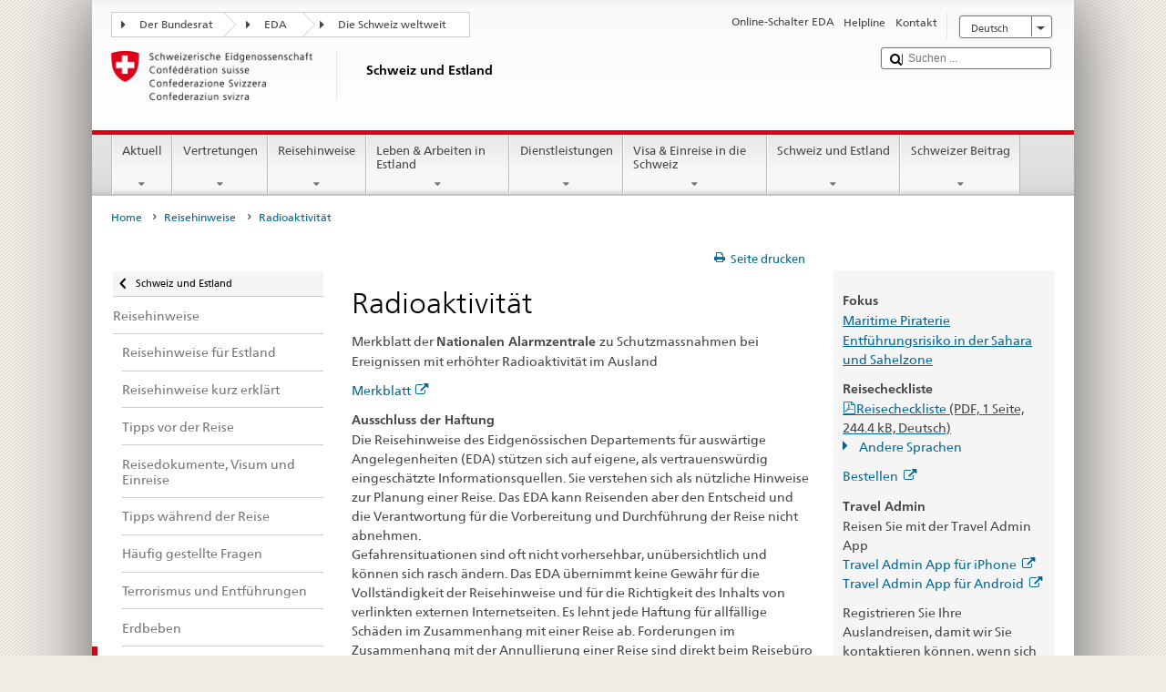

--- FILE ---
content_type: text/html;charset=utf-8
request_url: https://www.bundesreisezentrale.admin.ch/countries/estonia/de/home/reisehinweise/radioaktivitaet.html
body_size: 21545
content:


    
    
    <!DOCTYPE html>
    
    
    
    <html lang="de"  >
    
<head>
    


<meta http-equiv="content-type" content="text/html; charset=UTF-8">
<meta http-equiv="X-UA-Compatible" content="IE=edge">
<title>Radioaktivität</title>
<meta name="viewport" content="width=device-width, initial-scale=1.0">
<meta http-equiv="cleartype" content="on">
<meta name="description" content="">
<meta name="keywords" content="">
<meta name="format-detection" content="telephone=no"/>


<meta property="og:title" content="Radioaktivität">
<meta property="og:description" content="">

    <meta property="og:image" content="https://www.eda.admin.ch/content/dam/countries/eda-all/images/Sharingbild-Aussenstellen2.jpg">

<meta name="twitter:card" content="summary_large_image"/>
<script type="application/ld+json">
    {
        "@context": "https://schema.org",
        "@type": "WebPage",
        "dateModified": "2025-06-24T12:03:28.538+02:00"
    }
</script>

    


    
    <link rel="stylesheet" href="/etc.clientlibs/eda/base/clientlibs/publish/top.min.ACSHASH9d9e82985c1aba90802e9ecefed2751b.css" type="text/css">
<script src="/etc.clientlibs/eda/base/clientlibs/publish/top.min.ACSHASH659fbe003e1fd027236701d764852866.js"></script>

    
    
    
<link rel="stylesheet" href="/etc.clientlibs/eda/base/clientlibs/publish/newdesign.min.ACSHASH96a8e3f02083f5c9562f1de2e6cf5d4e.css" type="text/css">




                              <script>!function(a){var e="https://s.go-mpulse.net/boomerang/",t="addEventListener";if("False"=="True")a.BOOMR_config=a.BOOMR_config||{},a.BOOMR_config.PageParams=a.BOOMR_config.PageParams||{},a.BOOMR_config.PageParams.pci=!0,e="https://s2.go-mpulse.net/boomerang/";if(window.BOOMR_API_key="T8WB3-VWRBH-QC4WC-APK42-C76EL",function(){function n(e){a.BOOMR_onload=e&&e.timeStamp||(new Date).getTime()}if(!a.BOOMR||!a.BOOMR.version&&!a.BOOMR.snippetExecuted){a.BOOMR=a.BOOMR||{},a.BOOMR.snippetExecuted=!0;var i,_,o,r=document.createElement("iframe");if(a[t])a[t]("load",n,!1);else if(a.attachEvent)a.attachEvent("onload",n);r.src="javascript:void(0)",r.title="",r.role="presentation",(r.frameElement||r).style.cssText="width:0;height:0;border:0;display:none;",o=document.getElementsByTagName("script")[0],o.parentNode.insertBefore(r,o);try{_=r.contentWindow.document}catch(O){i=document.domain,r.src="javascript:var d=document.open();d.domain='"+i+"';void(0);",_=r.contentWindow.document}_.open()._l=function(){var a=this.createElement("script");if(i)this.domain=i;a.id="boomr-if-as",a.src=e+"T8WB3-VWRBH-QC4WC-APK42-C76EL",BOOMR_lstart=(new Date).getTime(),this.body.appendChild(a)},_.write("<bo"+'dy onload="document._l();">'),_.close()}}(),"".length>0)if(a&&"performance"in a&&a.performance&&"function"==typeof a.performance.setResourceTimingBufferSize)a.performance.setResourceTimingBufferSize();!function(){if(BOOMR=a.BOOMR||{},BOOMR.plugins=BOOMR.plugins||{},!BOOMR.plugins.AK){var e=""=="true"?1:0,t="",n="cj2kuxaxykudo2lqgfxq-f-2cf357f92-clientnsv4-s.akamaihd.net",i="false"=="true"?2:1,_={"ak.v":"39","ak.cp":"1219221","ak.ai":parseInt("395545",10),"ak.ol":"0","ak.cr":8,"ak.ipv":4,"ak.proto":"h2","ak.rid":"164bb6d4","ak.r":51208,"ak.a2":e,"ak.m":"dscb","ak.n":"essl","ak.bpcip":"18.116.170.0","ak.cport":55506,"ak.gh":"23.209.83.30","ak.quicv":"","ak.tlsv":"tls1.3","ak.0rtt":"","ak.0rtt.ed":"","ak.csrc":"-","ak.acc":"","ak.t":"1768960367","ak.ak":"hOBiQwZUYzCg5VSAfCLimQ==u6QI3ePy9Rx7neFDrZgQ556b9NuvkBdJPmvXKlVJYMj1jqRyafD1d5K8/a8YJnBYz9RtX+QKJPeXvy1LOyG53ugrx5iAyQSWdafzCcnDoJ5mv2O0Mut2YGRA+nlZCWLbx83ErncL6E/qEWmbmJnUfRt9oED3nOnFVC7ZA6mexqLllCjMxudTknbEbc/5aOaogzoh/RRzFnZMYi1ajWaImk6FhaUmo1iVM10ud4+ADnLVWyYhOOrzqDYNIiN2ou+3osJspcj/EM3VQdzXS3db1oisas/CPeJGdZ7VKVgt6n+xhiQpnHiAgYH76niYe2JHW711axbW5Me+d20SGqFJhhThvesMSYdyP16EMfRAkEFB1wba/Q6Zl33UEpQWfckWTHkzsNyWFEtWxdELL3XN1OqTqCqTwzydTdsq853m3QQ=","ak.pv":"110","ak.dpoabenc":"","ak.tf":i};if(""!==t)_["ak.ruds"]=t;var o={i:!1,av:function(e){var t="http.initiator";if(e&&(!e[t]||"spa_hard"===e[t]))_["ak.feo"]=void 0!==a.aFeoApplied?1:0,BOOMR.addVar(_)},rv:function(){var a=["ak.bpcip","ak.cport","ak.cr","ak.csrc","ak.gh","ak.ipv","ak.m","ak.n","ak.ol","ak.proto","ak.quicv","ak.tlsv","ak.0rtt","ak.0rtt.ed","ak.r","ak.acc","ak.t","ak.tf"];BOOMR.removeVar(a)}};BOOMR.plugins.AK={akVars:_,akDNSPreFetchDomain:n,init:function(){if(!o.i){var a=BOOMR.subscribe;a("before_beacon",o.av,null,null),a("onbeacon",o.rv,null,null),o.i=!0}return this},is_complete:function(){return!0}}}}()}(window);</script></head>
    



<body class="white" lang="de">
<link rel="stylesheet" href="/etc.clientlibs/eda/base/clientlibs/publish/countryentrypageprint.min.ACSHASHa0126a52bbae12e4ecd20a195735ce79.css" type="text/css">

<link rel="stylesheet" href="/etc.clientlibs/eda/base/clientlibs/publish/notyf.min.ACSHASH2d6fa6537d8d89d9d61ec57883b2b6a3.css" type="text/css">
<script src="/etc.clientlibs/eda/base/clientlibs/publish/clientstorage.min.ACSHASH44bc68fa2d879b153dbf6129806c22d9.js"></script>
<script src="/etc.clientlibs/eda/base/clientlibs/publish/notyf.min.ACSHASH0dcc3830313bb72923d27ed6ac6362a5.js"></script>
<script src="/etc.clientlibs/eda/base/clientlibs/publish/shoppingcart.min.ACSHASH7cc0b7eaf7b658003c720914688048b0.js"></script>

<div id="wrapper">
    <div id="container">
        










    
    
        


<header id="pageheader" role="banner" dir="ltr">
    <h1 class="visuallyhidden">Radioaktivität</h1>

    










    
    



<link rel="stylesheet" href="/etc.clientlibs/eda/base/clientlibs/publish/identityprint.min.ACSHASHea00e448b3c4b114b962c672ca2d6584.css" type="text/css">

<div class="hidden-phone">
    
        
        
            <a href="/countries/estonia/de/home.html" id="logo">
                <img src="/etc.clientlibs/eda/base/clientlibs/publish/resources/topimages/logo_ch_print.png"
                     alt="Logo EDA">

                <h1 class="print-fixed-width">
                        <p>Schweiz und Estland</p>

                </h1>
            </a>
        
    
</div>

        

        


    <nav id="treecrumb" role="navigation" class="hidden-phone">
        <ul class="hnav">
            
            
                
            <li class="first tcicn tc_arrow_default">
                <a href="#"><span data-icon=":"></span>Der Bundesrat</a>
                <ul class="hnav-sub">
                    <li class="hnav-sub__item">
                        <a class="hnav-sub__heading" href="https://www.admin.ch/gov/de/start.html" target="_blank">Der Bundesrat (admin.ch)</a>
                        <ul class="hnav-sub__list">
                            
                                <li class="hnav-sub__list-item">
                                    <a href="http://www.bk.admin.ch/index.html?lang=de" target="_blank"><p>Schweizerische Bundeskanzlei BK</p>
</a>
                                </li>
                            
                                <li class="hnav-sub__list-item">
                                    <a href="http://www.eda.admin.ch/eda/de/home.html" target="_blank"><p>Eidgenössisches Departement für auswärtige Angelegenheiten EDA</p>
</a>
                                </li>
                            
                                <li class="hnav-sub__list-item">
                                    <a href="https://www.edi.admin.ch/edi/de/home.html" target="_blank"><p>Eidgenössisches Departement des Innern EDI</p>
</a>
                                </li>
                            
                                <li class="hnav-sub__list-item">
                                    <a href="http://www.ejpd.admin.ch/ejpd/de/home.html" target="_blank"><p>Eidgenössisches Justiz- und Polizeidepartement EJPD</p>
</a>
                                </li>
                            
                                <li class="hnav-sub__list-item">
                                    <a href="http://www.vbs.admin.ch/internet/vbs/de/home.html" target="_blank"><p>Eidgenössisches Departement für Verteidigung, Bevölkerungsschutz und Sport VBS</p>
</a>
                                </li>
                            
                                <li class="hnav-sub__list-item">
                                    <a href="https://www.efd.admin.ch/efd/de/home.html" target="_blank"><p>Eidgenössisches Finanzdepartement EFD</p>
</a>
                                </li>
                            
                                <li class="hnav-sub__list-item">
                                    <a href="http://www.wbf.admin.ch/" target="_blank"><p>Eidgenössisches Departement für Wirtschaft, Bildung und Forschung WBF</p>
</a>
                                </li>
                            
                                <li class="hnav-sub__list-item">
                                    <a href="https://www.uvek.admin.ch/uvek/de/home.html" target="_blank"><p>Eidgenössisches Departement für Umwelt, Verkehr, Energie und Kommunikation UVEK</p>
</a>
                                </li>
                            
                        </ul>
                    </li>
                </ul>
            </li>

                
            
                
                
                

                <li class="tcicn tc_arrow_default">
                    <a href="#"><span data-icon=":"></span>EDA</a>
                    <ul class="hnav-sub">
                        <li class="hnav-sub__item">
                            <a class="hnav-sub__heading" href="" target="_blank"><strong></strong></a>
                            <ul class="hnav-sub__list">
                                
                                    <li class="hnav-sub__list-item">
                                        <a href="/eda/de/home.html" target="_blank"><p>Aussenpolitik der Schweiz</p>
</a>
                                    </li>
                                
                                    <li class="hnav-sub__list-item">
                                        <a href="/content/europa/de/home" target="_blank"><p>Europapolitik der Schweiz</p>
</a>
                                    </li>
                                
                                    <li class="hnav-sub__list-item">
                                        <a href="/deza/de/home.html" target="_blank"><p>Entwicklung und Zusammenarbeit</p>
</a>
                                    </li>
                                
                                    <li class="hnav-sub__list-item">
                                        <a href="/schweizerbeitrag/de/home.html" target="_blank"><p>Schweizer Beitrag an die erweiterte EU</p>
</a>
                                    </li>
                                
                                    <li class="hnav-sub__list-item">
                                        <a href="/content/aboutswitzerland/de/home" target="_blank">About Switzerland</a>
                                    </li>
                                
                                    <li class="hnav-sub__list-item">
                                        <a href="/content/agenda2030/de/home" target="_blank"><p>Agenda 2030</p>
</a>
                                    </li>
                                
                            </ul>
                        </li>
                    </ul>
                </li>

                
                
                    <li class="tcicn tc_arrow_last">
                        <a href="#" class="treecrumb_level3_link"><span
                                data-icon=":"></span>Die Schweiz weltweit</a>
                        <ul class="hnav-sub nanoscroller treecrumb_level3_list">
                            <li class="hnav-sub__item">
                                <a class="hnav-sub__heading" href="/countries.html" target="_blank"></a>
                                <ul class="hnav-sub__list">
                                    
                                        <li class="hnav-sub__list-item">
                                            <a class="treecrumb_level3_item" href="/countries/afghanistan/de/home.html" target="_blank"><p>Afghanistan</p>
</a>
                                        </li>
                                    
                                        <li class="hnav-sub__list-item">
                                            <a class="treecrumb_level3_item" href="/countries/egypt/de/home.html" target="_blank"><p>Ägypten</p>
</a>
                                        </li>
                                    
                                        <li class="hnav-sub__list-item">
                                            <a class="treecrumb_level3_item" href="/countries/albania/de/home.html" target="_blank"><p>Albanien</p>
</a>
                                        </li>
                                    
                                        <li class="hnav-sub__list-item">
                                            <a class="treecrumb_level3_item" href="/countries/algeria/de/home.html" target="_blank"><p>Algerien</p>
</a>
                                        </li>
                                    
                                        <li class="hnav-sub__list-item">
                                            <a class="treecrumb_level3_item" href="/eda/de/home/vertretungen-und-reisehinweise/andorra.html" target="_blank"><p>Andorra</p>
</a>
                                        </li>
                                    
                                        <li class="hnav-sub__list-item">
                                            <a class="treecrumb_level3_item" href="/countries/angola/de/home.html" target="_blank"><p>Angola</p>
</a>
                                        </li>
                                    
                                        <li class="hnav-sub__list-item">
                                            <a class="treecrumb_level3_item" href="/eda/de/home/vertretungen-und-reisehinweise/antigua-und-barbuda.html" target="_blank"><p>Antigua und Barbuda</p>
</a>
                                        </li>
                                    
                                        <li class="hnav-sub__list-item">
                                            <a class="treecrumb_level3_item" href="/eda/de/home/vertretungen-und-reisehinweise/aequatorialguinea.html" target="_blank"><p>Äquatorialguinea</p>
</a>
                                        </li>
                                    
                                        <li class="hnav-sub__list-item">
                                            <a class="treecrumb_level3_item" href="/countries/argentina/de/home.html" target="_blank"><p>Argentinien</p>
</a>
                                        </li>
                                    
                                        <li class="hnav-sub__list-item">
                                            <a class="treecrumb_level3_item" href="/countries/armenia/de/home.html" target="_blank"><p>Armenien</p>
</a>
                                        </li>
                                    
                                        <li class="hnav-sub__list-item">
                                            <a class="treecrumb_level3_item" href="/countries/azerbaijan/de/home.html" target="_blank"><p>Aserbaidschan</p>
</a>
                                        </li>
                                    
                                        <li class="hnav-sub__list-item">
                                            <a class="treecrumb_level3_item" href="/countries/ethiopia/de/home.html" target="_blank"><p>Äthiopien</p>
</a>
                                        </li>
                                    
                                        <li class="hnav-sub__list-item">
                                            <a class="treecrumb_level3_item" href="/countries/australia/de/home.html" target="_blank"><p>Australien</p>
</a>
                                        </li>
                                    
                                        <li class="hnav-sub__list-item">
                                            <a class="treecrumb_level3_item" href="/eda/de/home/vertretungen-und-reisehinweise/bahamas.html" target="_blank"><p>Bahamas</p>
</a>
                                        </li>
                                    
                                        <li class="hnav-sub__list-item">
                                            <a class="treecrumb_level3_item" href="/eda/de/home/vertretungen-und-reisehinweise/bahrain.html" target="_blank"><p>Bahrain</p>
</a>
                                        </li>
                                    
                                        <li class="hnav-sub__list-item">
                                            <a class="treecrumb_level3_item" href="/countries/bangladesh/de/home.html" target="_blank"><p>Bangladesch</p>
</a>
                                        </li>
                                    
                                        <li class="hnav-sub__list-item">
                                            <a class="treecrumb_level3_item" href="/eda/de/home/vertretungen-und-reisehinweise/barbados.html" target="_blank"><p>Barbados</p>
</a>
                                        </li>
                                    
                                        <li class="hnav-sub__list-item">
                                            <a class="treecrumb_level3_item" href="/countries/belarus/de/home.html" target="_blank"><p>Belarus</p>
</a>
                                        </li>
                                    
                                        <li class="hnav-sub__list-item">
                                            <a class="treecrumb_level3_item" href="/countries/belgium/de/home.html" target="_blank"><p>Belgien</p>
</a>
                                        </li>
                                    
                                        <li class="hnav-sub__list-item">
                                            <a class="treecrumb_level3_item" href="/eda/de/home/vertretungen-und-reisehinweise/belize.html" target="_blank"><p>Belize</p>
</a>
                                        </li>
                                    
                                        <li class="hnav-sub__list-item">
                                            <a class="treecrumb_level3_item" href="/countries/benin/de/home.html" target="_blank"><p>Benin</p>
</a>
                                        </li>
                                    
                                        <li class="hnav-sub__list-item">
                                            <a class="treecrumb_level3_item" href="/countries/occupied-palestinian-territory/de/home.html" target="_blank"><p>Besetztes Palästinensisches Gebiet</p>
</a>
                                        </li>
                                    
                                        <li class="hnav-sub__list-item">
                                            <a class="treecrumb_level3_item" href="/eda/de/home/vertretungen-und-reisehinweise/bhutan.html" target="_blank"><p>Bhutan</p>
</a>
                                        </li>
                                    
                                        <li class="hnav-sub__list-item">
                                            <a class="treecrumb_level3_item" href="/countries/bolivia/de/home.html" target="_blank"><p>Bolivien</p>
</a>
                                        </li>
                                    
                                        <li class="hnav-sub__list-item">
                                            <a class="treecrumb_level3_item" href="/countries/bosnia-and-herzegovina/de/home.html" target="_blank"><p>Bosnien und Herzegowina</p>
</a>
                                        </li>
                                    
                                        <li class="hnav-sub__list-item">
                                            <a class="treecrumb_level3_item" href="/eda/de/home/vertretungen-und-reisehinweise/botsuana.html" target="_blank"><p>Botsuana</p>
</a>
                                        </li>
                                    
                                        <li class="hnav-sub__list-item">
                                            <a class="treecrumb_level3_item" href="/countries/brazil/de/home.html" target="_blank"><p>Brasilien</p>
</a>
                                        </li>
                                    
                                        <li class="hnav-sub__list-item">
                                            <a class="treecrumb_level3_item" href="/eda/de/home/vertretungen-und-reisehinweise/brunei-darussalam.html" target="_blank"><p>Brunei Darussalam</p>
</a>
                                        </li>
                                    
                                        <li class="hnav-sub__list-item">
                                            <a class="treecrumb_level3_item" href="/countries/bulgaria/de/home.html" target="_blank"><p>Bulgarien</p>
</a>
                                        </li>
                                    
                                        <li class="hnav-sub__list-item">
                                            <a class="treecrumb_level3_item" href="/countries/burkina-faso/de/home.html" target="_blank"><p>Burkina Faso</p>
</a>
                                        </li>
                                    
                                        <li class="hnav-sub__list-item">
                                            <a class="treecrumb_level3_item" href="/countries/burundi/de/home.html" target="_blank"><p>Burundi</p>
</a>
                                        </li>
                                    
                                        <li class="hnav-sub__list-item">
                                            <a class="treecrumb_level3_item" href="/eda/de/home/vertretungen-und-reisehinweise/kap-verde.html" target="_blank"><p>Cabo Verde</p>
</a>
                                        </li>
                                    
                                        <li class="hnav-sub__list-item">
                                            <a class="treecrumb_level3_item" href="/countries/chile/de/home.html" target="_blank"><p>Chile</p>
</a>
                                        </li>
                                    
                                        <li class="hnav-sub__list-item">
                                            <a class="treecrumb_level3_item" href="/countries/china/de/home.html" target="_blank"><p>China</p>
</a>
                                        </li>
                                    
                                        <li class="hnav-sub__list-item">
                                            <a class="treecrumb_level3_item" href="/eda/de/home/vertretungen-und-reisehinweise/cookinseln.html" target="_blank"><p>Cookinseln</p>
</a>
                                        </li>
                                    
                                        <li class="hnav-sub__list-item">
                                            <a class="treecrumb_level3_item" href="/countries/costa-rica/de/home.html" target="_blank"><p>Costa Rica</p>
</a>
                                        </li>
                                    
                                        <li class="hnav-sub__list-item">
                                            <a class="treecrumb_level3_item" href="/countries/denmark/de/home.html" target="_blank"><p>Dänemark</p>
</a>
                                        </li>
                                    
                                        <li class="hnav-sub__list-item">
                                            <a class="treecrumb_level3_item" href="/countries/germany/de/home.html" target="_blank"><p>Deutschland</p>
</a>
                                        </li>
                                    
                                        <li class="hnav-sub__list-item">
                                            <a class="treecrumb_level3_item" href="/eda/de/home/vertretungen-und-reisehinweise/dominica.html" target="_blank"><p>Dominica</p>
</a>
                                        </li>
                                    
                                        <li class="hnav-sub__list-item">
                                            <a class="treecrumb_level3_item" href="/countries/dominican-republic/de/home.html" target="_blank"><p>Dominikanische Republik</p>
</a>
                                        </li>
                                    
                                        <li class="hnav-sub__list-item">
                                            <a class="treecrumb_level3_item" href="/eda/de/home/vertretungen-und-reisehinweise/dschibuti.html" target="_blank"><p>Dschibuti</p>
</a>
                                        </li>
                                    
                                        <li class="hnav-sub__list-item">
                                            <a class="treecrumb_level3_item" href="/countries/ecuador/de/home.html" target="_blank"><p>Ecuador</p>
</a>
                                        </li>
                                    
                                        <li class="hnav-sub__list-item">
                                            <a class="treecrumb_level3_item" href="/countries/ivory-coast/de/home.html" target="_blank"><p>Elfenbeinküste</p>
</a>
                                        </li>
                                    
                                        <li class="hnav-sub__list-item">
                                            <a class="treecrumb_level3_item" href="/eda/de/home/vertretungen-und-reisehinweise/el-salvador.html" target="_blank"><p>El Salvador</p>
</a>
                                        </li>
                                    
                                        <li class="hnav-sub__list-item">
                                            <a class="treecrumb_level3_item" href="/eda/de/home/vertretungen-und-reisehinweise/eritrea.html" target="_blank"><p>Eritrea</p>
</a>
                                        </li>
                                    
                                        <li class="hnav-sub__list-item">
                                            <a class="treecrumb_level3_item" href="/countries/estonia/de/home.html" target="_blank"><p>Estland</p>
</a>
                                        </li>
                                    
                                        <li class="hnav-sub__list-item">
                                            <a class="treecrumb_level3_item" href="/eda/de/home/vertretungen-und-reisehinweise/eswatini.html" target="_blank">Eswatini</a>
                                        </li>
                                    
                                        <li class="hnav-sub__list-item">
                                            <a class="treecrumb_level3_item" href="/eda/de/home/vertretungen-und-reisehinweise/republik-fidschi.html" target="_blank"><p>Fidschi</p>
</a>
                                        </li>
                                    
                                        <li class="hnav-sub__list-item">
                                            <a class="treecrumb_level3_item" href="/countries/finland/de/home.html" target="_blank"><p>Finnland</p>
</a>
                                        </li>
                                    
                                        <li class="hnav-sub__list-item">
                                            <a class="treecrumb_level3_item" href="/countries/france/de/home.html" target="_blank"><p>Frankreich</p>
</a>
                                        </li>
                                    
                                        <li class="hnav-sub__list-item">
                                            <a class="treecrumb_level3_item" href="/eda/de/home/vertretungen-und-reisehinweise/gabun.html" target="_blank"><p>Gabun</p>
</a>
                                        </li>
                                    
                                        <li class="hnav-sub__list-item">
                                            <a class="treecrumb_level3_item" href="/eda/de/home/vertretungen-und-reisehinweise/gambia.html" target="_blank"><p>Gambia</p>
</a>
                                        </li>
                                    
                                        <li class="hnav-sub__list-item">
                                            <a class="treecrumb_level3_item" href="/countries/georgia/de/home.html" target="_blank"><p>Georgien</p>
</a>
                                        </li>
                                    
                                        <li class="hnav-sub__list-item">
                                            <a class="treecrumb_level3_item" href="/countries/ghana/de/home.html" target="_blank"><p>Ghana</p>
</a>
                                        </li>
                                    
                                        <li class="hnav-sub__list-item">
                                            <a class="treecrumb_level3_item" href="/eda/de/home/vertretungen-und-reisehinweise/grenada.html" target="_blank"><p>Grenada</p>
</a>
                                        </li>
                                    
                                        <li class="hnav-sub__list-item">
                                            <a class="treecrumb_level3_item" href="/countries/greece/de/home.html" target="_blank"><p>Griechenland</p>
</a>
                                        </li>
                                    
                                        <li class="hnav-sub__list-item">
                                            <a class="treecrumb_level3_item" href="/countries/guatemala/de/home.html" target="_blank"><p>Guatemala</p>
</a>
                                        </li>
                                    
                                        <li class="hnav-sub__list-item">
                                            <a class="treecrumb_level3_item" href="/eda/de/home/vertretungen-und-reisehinweise/guinea.html" target="_blank"><p>Guinea</p>
</a>
                                        </li>
                                    
                                        <li class="hnav-sub__list-item">
                                            <a class="treecrumb_level3_item" href="/eda/de/home/vertretungen-und-reisehinweise/guinea-bissau.html" target="_blank"><p>Guinea-Bissau</p>
</a>
                                        </li>
                                    
                                        <li class="hnav-sub__list-item">
                                            <a class="treecrumb_level3_item" href="/eda/de/home/vertretungen-und-reisehinweise/guyana.html" target="_blank"><p>Guyana</p>
</a>
                                        </li>
                                    
                                        <li class="hnav-sub__list-item">
                                            <a class="treecrumb_level3_item" href="/countries/haiti/de/home.html" target="_blank"><p>Haiti</p>
</a>
                                        </li>
                                    
                                        <li class="hnav-sub__list-item">
                                            <a class="treecrumb_level3_item" href="/eda/de/home/vertretungen-und-reisehinweise/heiliger-stuhl-vatikanstadt.html" target="_blank">Heiliger Stuhl (Vatikanstadt)</a>
                                        </li>
                                    
                                        <li class="hnav-sub__list-item">
                                            <a class="treecrumb_level3_item" href="/eda/de/home/vertretungen-und-reisehinweise/honduras.html" target="_blank"><p>Honduras</p>
</a>
                                        </li>
                                    
                                        <li class="hnav-sub__list-item">
                                            <a class="treecrumb_level3_item" href="/countries/india/de/home.html" target="_blank"><p>Indien</p>
</a>
                                        </li>
                                    
                                        <li class="hnav-sub__list-item">
                                            <a class="treecrumb_level3_item" href="/countries/indonesia/de/home.html" target="_blank"><p>Indonesien</p>
</a>
                                        </li>
                                    
                                        <li class="hnav-sub__list-item">
                                            <a class="treecrumb_level3_item" href="/countries/iraq/de/home.html" target="_blank"><p>Irak</p>
</a>
                                        </li>
                                    
                                        <li class="hnav-sub__list-item">
                                            <a class="treecrumb_level3_item" href="/countries/iran/de/home.html" target="_blank"><p>Iran</p>
</a>
                                        </li>
                                    
                                        <li class="hnav-sub__list-item">
                                            <a class="treecrumb_level3_item" href="/countries/ireland/de/home.html" target="_blank"><p>Irland</p>
</a>
                                        </li>
                                    
                                        <li class="hnav-sub__list-item">
                                            <a class="treecrumb_level3_item" href="/eda/de/home/vertretungen-und-reisehinweise/island.html" target="_blank"><p>Island</p>
</a>
                                        </li>
                                    
                                        <li class="hnav-sub__list-item">
                                            <a class="treecrumb_level3_item" href="/countries/israel/de/home.html" target="_blank"><p>Israel</p>
</a>
                                        </li>
                                    
                                        <li class="hnav-sub__list-item">
                                            <a class="treecrumb_level3_item" href="/countries/italy/de/home.html" target="_blank"><p>Italien</p>
</a>
                                        </li>
                                    
                                        <li class="hnav-sub__list-item">
                                            <a class="treecrumb_level3_item" href="/eda/de/home/vertretungen-und-reisehinweise/jamaika.html" target="_blank"><p>Jamaika</p>
</a>
                                        </li>
                                    
                                        <li class="hnav-sub__list-item">
                                            <a class="treecrumb_level3_item" href="/countries/japan/de/home.html" target="_blank"><p>Japan</p>
</a>
                                        </li>
                                    
                                        <li class="hnav-sub__list-item">
                                            <a class="treecrumb_level3_item" href="/countries/yemen/de/home.html" target="_blank"><p>Jemen</p>
</a>
                                        </li>
                                    
                                        <li class="hnav-sub__list-item">
                                            <a class="treecrumb_level3_item" href="/countries/jordan/de/home.html" target="_blank"><p>Jordanien</p>
</a>
                                        </li>
                                    
                                        <li class="hnav-sub__list-item">
                                            <a class="treecrumb_level3_item" href="/countries/cambodia/de/home.html" target="_blank"><p>Kambodscha</p>
</a>
                                        </li>
                                    
                                        <li class="hnav-sub__list-item">
                                            <a class="treecrumb_level3_item" href="/countries/cameroon/de/home.html" target="_blank"><p>Kamerun</p>
</a>
                                        </li>
                                    
                                        <li class="hnav-sub__list-item">
                                            <a class="treecrumb_level3_item" href="/countries/canada/de/home.html" target="_blank"><p>Kanada</p>
</a>
                                        </li>
                                    
                                        <li class="hnav-sub__list-item">
                                            <a class="treecrumb_level3_item" href="/countries/kazakhstan/de/home.html" target="_blank"><p>Kasachstan</p>
</a>
                                        </li>
                                    
                                        <li class="hnav-sub__list-item">
                                            <a class="treecrumb_level3_item" href="/countries/qatar/de/home.html" target="_blank"><p>Katar</p>
</a>
                                        </li>
                                    
                                        <li class="hnav-sub__list-item">
                                            <a class="treecrumb_level3_item" href="/countries/kenia/de/home.html" target="_blank"><p>Kenia</p>
</a>
                                        </li>
                                    
                                        <li class="hnav-sub__list-item">
                                            <a class="treecrumb_level3_item" href="/countries/kyrgyzstan/de/home.html" target="_blank"><p>Kirgisistan</p>
</a>
                                        </li>
                                    
                                        <li class="hnav-sub__list-item">
                                            <a class="treecrumb_level3_item" href="/eda/de/home/vertretungen-und-reisehinweise/kiribati.html" target="_blank"><p>Kiribati</p>
</a>
                                        </li>
                                    
                                        <li class="hnav-sub__list-item">
                                            <a class="treecrumb_level3_item" href="/countries/colombia/de/home.html" target="_blank"><p>Kolumbien</p>
</a>
                                        </li>
                                    
                                        <li class="hnav-sub__list-item">
                                            <a class="treecrumb_level3_item" href="/eda/de/home/vertretungen-und-reisehinweise/komoren.html" target="_blank"><p>Komoren</p>
</a>
                                        </li>
                                    
                                        <li class="hnav-sub__list-item">
                                            <a class="treecrumb_level3_item" href="/countries/democratic-republic-congo/de/home.html" target="_blank"><p>Kongo (Kinshasa)</p>
</a>
                                        </li>
                                    
                                        <li class="hnav-sub__list-item">
                                            <a class="treecrumb_level3_item" href="/eda/de/home/vertretungen-und-reisehinweise/republik-kongo.html" target="_blank"><p>Kongo (Brazzaville)</p>
</a>
                                        </li>
                                    
                                        <li class="hnav-sub__list-item">
                                            <a class="treecrumb_level3_item" href="/countries/korea-democratic-people-s-republic/de/home.html" target="_blank"><p>Korea (Nord-)</p>
</a>
                                        </li>
                                    
                                        <li class="hnav-sub__list-item">
                                            <a class="treecrumb_level3_item" href="/countries/korea-republic/de/home.html" target="_blank"><p>Korea (Süd-)</p>
</a>
                                        </li>
                                    
                                        <li class="hnav-sub__list-item">
                                            <a class="treecrumb_level3_item" href="/countries/kosovo/de/home.html" target="_blank"><p>Kosovo</p>
</a>
                                        </li>
                                    
                                        <li class="hnav-sub__list-item">
                                            <a class="treecrumb_level3_item" href="/countries/croatia/de/home.html" target="_blank"><p>Kroatien</p>
</a>
                                        </li>
                                    
                                        <li class="hnav-sub__list-item">
                                            <a class="treecrumb_level3_item" href="/countries/cuba/de/home.html" target="_blank"><p>Kuba</p>
</a>
                                        </li>
                                    
                                        <li class="hnav-sub__list-item">
                                            <a class="treecrumb_level3_item" href="/countries/kuwait/de/home.html" target="_blank"><p>Kuwait</p>
</a>
                                        </li>
                                    
                                        <li class="hnav-sub__list-item">
                                            <a class="treecrumb_level3_item" href="/countries/laos/de/home.html" target="_blank"><p>Laos</p>
</a>
                                        </li>
                                    
                                        <li class="hnav-sub__list-item">
                                            <a class="treecrumb_level3_item" href="/eda/de/home/vertretungen-und-reisehinweise/lesotho.html" target="_blank"><p>Lesotho</p>
</a>
                                        </li>
                                    
                                        <li class="hnav-sub__list-item">
                                            <a class="treecrumb_level3_item" href="/countries/latvia/de/home.html" target="_blank"><p>Lettland</p>
</a>
                                        </li>
                                    
                                        <li class="hnav-sub__list-item">
                                            <a class="treecrumb_level3_item" href="/countries/lebanon/de/home.html" target="_blank"><p>Libanon</p>
</a>
                                        </li>
                                    
                                        <li class="hnav-sub__list-item">
                                            <a class="treecrumb_level3_item" href="/eda/de/home/vertretungen-und-reisehinweise/liberia.html" target="_blank"><p>Liberia</p>
</a>
                                        </li>
                                    
                                        <li class="hnav-sub__list-item">
                                            <a class="treecrumb_level3_item" href="/countries/libya/de/home.html" target="_blank"><p>Libyen</p>
</a>
                                        </li>
                                    
                                        <li class="hnav-sub__list-item">
                                            <a class="treecrumb_level3_item" href="/countries/liechtenstein/de/home.html" target="_blank"><p>Liechtenstein</p>
</a>
                                        </li>
                                    
                                        <li class="hnav-sub__list-item">
                                            <a class="treecrumb_level3_item" href="/countries/lithuania/de/home.html" target="_blank"><p>Litauen</p>
</a>
                                        </li>
                                    
                                        <li class="hnav-sub__list-item">
                                            <a class="treecrumb_level3_item" href="/countries/luxembourg/de/home.html" target="_blank"><p>Luxemburg</p>
</a>
                                        </li>
                                    
                                        <li class="hnav-sub__list-item">
                                            <a class="treecrumb_level3_item" href="/countries/madagascar/de/home.html" target="_blank"><p>Madagaskar</p>
</a>
                                        </li>
                                    
                                        <li class="hnav-sub__list-item">
                                            <a class="treecrumb_level3_item" href="/countries/malawi/de/home.html" target="_blank"><p>Malawi</p>
</a>
                                        </li>
                                    
                                        <li class="hnav-sub__list-item">
                                            <a class="treecrumb_level3_item" href="/countries/malaysia/de/home.html" target="_blank"><p>Malaysia</p>
</a>
                                        </li>
                                    
                                        <li class="hnav-sub__list-item">
                                            <a class="treecrumb_level3_item" href="/eda/de/home/vertretungen-und-reisehinweise/malediven.html" target="_blank"><p>Malediven</p>
</a>
                                        </li>
                                    
                                        <li class="hnav-sub__list-item">
                                            <a class="treecrumb_level3_item" href="/countries/mali/de/home.html" target="_blank"><p>Mali</p>
</a>
                                        </li>
                                    
                                        <li class="hnav-sub__list-item">
                                            <a class="treecrumb_level3_item" href="/countries/malta/de/home.html" target="_blank"><p>Malta</p>
</a>
                                        </li>
                                    
                                        <li class="hnav-sub__list-item">
                                            <a class="treecrumb_level3_item" href="/countries/morocco/de/home.html" target="_blank"><p>Marokko</p>
</a>
                                        </li>
                                    
                                        <li class="hnav-sub__list-item">
                                            <a class="treecrumb_level3_item" href="/eda/de/home/vertretungen-und-reisehinweise/marschallinseln.html" target="_blank"><p>Marschallinseln</p>
</a>
                                        </li>
                                    
                                        <li class="hnav-sub__list-item">
                                            <a class="treecrumb_level3_item" href="/eda/de/home/vertretungen-und-reisehinweise/mauretanien.html" target="_blank"><p>Mauretanien</p>
</a>
                                        </li>
                                    
                                        <li class="hnav-sub__list-item">
                                            <a class="treecrumb_level3_item" href="/eda/de/home/vertretungen-und-reisehinweise/mauritius.html" target="_blank"><p>Mauritius</p>
</a>
                                        </li>
                                    
                                        <li class="hnav-sub__list-item">
                                            <a class="treecrumb_level3_item" href="/countries/mexico/de/home.html" target="_blank"><p>Mexiko</p>
</a>
                                        </li>
                                    
                                        <li class="hnav-sub__list-item">
                                            <a class="treecrumb_level3_item" href="/eda/de/home/vertretungen-und-reisehinweise/mikronesien.html" target="_blank"><p>Mikronesien</p>
</a>
                                        </li>
                                    
                                        <li class="hnav-sub__list-item">
                                            <a class="treecrumb_level3_item" href="/countries/moldova/de/home.html" target="_blank">Moldau</a>
                                        </li>
                                    
                                        <li class="hnav-sub__list-item">
                                            <a class="treecrumb_level3_item" href="/eda/de/home/vertretungen-und-reisehinweise/monaco.html" target="_blank"><p>Monaco</p>
</a>
                                        </li>
                                    
                                        <li class="hnav-sub__list-item">
                                            <a class="treecrumb_level3_item" href="/countries/mongolia/de/home.html" target="_blank"><p>Mongolei</p>
</a>
                                        </li>
                                    
                                        <li class="hnav-sub__list-item">
                                            <a class="treecrumb_level3_item" href="/eda/de/home/vertretungen-und-reisehinweise/montenegro.html" target="_blank"><p>Montenegro</p>
</a>
                                        </li>
                                    
                                        <li class="hnav-sub__list-item">
                                            <a class="treecrumb_level3_item" href="/countries/mozambique/de/home.html" target="_blank"><p>Mosambik</p>
</a>
                                        </li>
                                    
                                        <li class="hnav-sub__list-item">
                                            <a class="treecrumb_level3_item" href="/countries/myanmar/de/home.html" target="_blank"><p>Myanmar</p>
</a>
                                        </li>
                                    
                                        <li class="hnav-sub__list-item">
                                            <a class="treecrumb_level3_item" href="/eda/de/home/vertretungen-und-reisehinweise/namibia.html" target="_blank"><p>Namibia</p>
</a>
                                        </li>
                                    
                                        <li class="hnav-sub__list-item">
                                            <a class="treecrumb_level3_item" href="/eda/de/home/vertretungen-und-reisehinweise/nauru.html" target="_blank"><p>Nauru</p>
</a>
                                        </li>
                                    
                                        <li class="hnav-sub__list-item">
                                            <a class="treecrumb_level3_item" href="/countries/nepal/de/home.html" target="_blank"><p>Nepal</p>
</a>
                                        </li>
                                    
                                        <li class="hnav-sub__list-item">
                                            <a class="treecrumb_level3_item" href="/countries/new-zealand/de/home.html" target="_blank"><p>Neuseeland</p>
</a>
                                        </li>
                                    
                                        <li class="hnav-sub__list-item">
                                            <a class="treecrumb_level3_item" href="/eda/de/home/vertretungen-und-reisehinweise/nicaragua.html" target="_blank"><p>Nicaragua</p>
</a>
                                        </li>
                                    
                                        <li class="hnav-sub__list-item">
                                            <a class="treecrumb_level3_item" href="/countries/netherlands/de/home.html" target="_blank"><p>Niederlande</p>
</a>
                                        </li>
                                    
                                        <li class="hnav-sub__list-item">
                                            <a class="treecrumb_level3_item" href="/countries/niger/de/home.html" target="_blank"><p>Niger</p>
</a>
                                        </li>
                                    
                                        <li class="hnav-sub__list-item">
                                            <a class="treecrumb_level3_item" href="/countries/nigeria/de/home.html" target="_blank"><p>Nigeria</p>
</a>
                                        </li>
                                    
                                        <li class="hnav-sub__list-item">
                                            <a class="treecrumb_level3_item" href="/countries/north-macedonia/de/home.html" target="_blank"><p>Nordmazedonien</p>
</a>
                                        </li>
                                    
                                        <li class="hnav-sub__list-item">
                                            <a class="treecrumb_level3_item" href="/countries/norway/de/home.html" target="_blank"><p>Norwegen</p>
</a>
                                        </li>
                                    
                                        <li class="hnav-sub__list-item">
                                            <a class="treecrumb_level3_item" href="/countries/oman/de/home.html" target="_blank"><p>Oman</p>
</a>
                                        </li>
                                    
                                        <li class="hnav-sub__list-item">
                                            <a class="treecrumb_level3_item" href="/countries/austria/de/home.html" target="_blank"><p>Österreich</p>
</a>
                                        </li>
                                    
                                        <li class="hnav-sub__list-item">
                                            <a class="treecrumb_level3_item" href="/countries/pakistan/de/home.html" target="_blank"><p>Pakistan</p>
</a>
                                        </li>
                                    
                                        <li class="hnav-sub__list-item">
                                            <a class="treecrumb_level3_item" href="/eda/de/home/vertretungen-und-reisehinweise/palau.html" target="_blank"><p>Palau</p>
</a>
                                        </li>
                                    
                                        <li class="hnav-sub__list-item">
                                            <a class="treecrumb_level3_item" href="/eda/de/home/vertretungen-und-reisehinweise/panama.html" target="_blank"><p>Panama</p>
</a>
                                        </li>
                                    
                                        <li class="hnav-sub__list-item">
                                            <a class="treecrumb_level3_item" href="/eda/de/home/vertretungen-und-reisehinweise/papua-neuguinea.html" target="_blank"><p>Papua-Neuguinea</p>
</a>
                                        </li>
                                    
                                        <li class="hnav-sub__list-item">
                                            <a class="treecrumb_level3_item" href="/countries/paraguay/de/home.html" target="_blank"><p>Paraguay</p>
</a>
                                        </li>
                                    
                                        <li class="hnav-sub__list-item">
                                            <a class="treecrumb_level3_item" href="/countries/peru/de/home.html" target="_blank"><p>Peru</p>
</a>
                                        </li>
                                    
                                        <li class="hnav-sub__list-item">
                                            <a class="treecrumb_level3_item" href="/countries/philippines/de/home.html" target="_blank"><p>Philippinen</p>
</a>
                                        </li>
                                    
                                        <li class="hnav-sub__list-item">
                                            <a class="treecrumb_level3_item" href="/countries/poland/de/home.html" target="_blank"><p>Polen</p>
</a>
                                        </li>
                                    
                                        <li class="hnav-sub__list-item">
                                            <a class="treecrumb_level3_item" href="/countries/portugal/de/home.html" target="_blank"><p>Portugal</p>
</a>
                                        </li>
                                    
                                        <li class="hnav-sub__list-item">
                                            <a class="treecrumb_level3_item" href="/countries/rwanda/de/home.html" target="_blank"><p>Ruanda</p>
</a>
                                        </li>
                                    
                                        <li class="hnav-sub__list-item">
                                            <a class="treecrumb_level3_item" href="/countries/romania/de/home.html" target="_blank"><p>Rumänien</p>
</a>
                                        </li>
                                    
                                        <li class="hnav-sub__list-item">
                                            <a class="treecrumb_level3_item" href="/countries/russia/de/home.html" target="_blank"><p>Russland</p>
</a>
                                        </li>
                                    
                                        <li class="hnav-sub__list-item">
                                            <a class="treecrumb_level3_item" href="/eda/de/home/vertretungen-und-reisehinweise/salomoninseln.html" target="_blank"><p>Salomoninseln</p>
</a>
                                        </li>
                                    
                                        <li class="hnav-sub__list-item">
                                            <a class="treecrumb_level3_item" href="/countries/zambia/de/home.html" target="_blank"><p>Sambia</p>
</a>
                                        </li>
                                    
                                        <li class="hnav-sub__list-item">
                                            <a class="treecrumb_level3_item" href="/eda/de/home/vertretungen-und-reisehinweise/samoa.html" target="_blank"><p>Samoa</p>
</a>
                                        </li>
                                    
                                        <li class="hnav-sub__list-item">
                                            <a class="treecrumb_level3_item" href="/eda/de/home/vertretungen-und-reisehinweise/san-marino.html" target="_blank"><p>San Marino</p>
</a>
                                        </li>
                                    
                                        <li class="hnav-sub__list-item">
                                            <a class="treecrumb_level3_item" href="/eda/de/home/vertretungen-und-reisehinweise/sao-tome-und-principe.html" target="_blank"><p>São Tomé und Príncipe</p>
</a>
                                        </li>
                                    
                                        <li class="hnav-sub__list-item">
                                            <a class="treecrumb_level3_item" href="/countries/saudi-arabia/de/home.html" target="_blank">Saudi-Arabien</a>
                                        </li>
                                    
                                        <li class="hnav-sub__list-item">
                                            <a class="treecrumb_level3_item" href="/countries/sweden/de/home.html" target="_blank"><p>Schweden</p>
</a>
                                        </li>
                                    
                                        <li class="hnav-sub__list-item">
                                            <a class="treecrumb_level3_item" href="/countries/senegal/de/home.html" target="_blank"><p>Senegal</p>
</a>
                                        </li>
                                    
                                        <li class="hnav-sub__list-item">
                                            <a class="treecrumb_level3_item" href="/countries/serbia/de/home.html" target="_blank"><p>Serbien</p>
</a>
                                        </li>
                                    
                                        <li class="hnav-sub__list-item">
                                            <a class="treecrumb_level3_item" href="/eda/de/home/vertretungen-und-reisehinweise/seychellen.html" target="_blank"><p>Seychellen</p>
</a>
                                        </li>
                                    
                                        <li class="hnav-sub__list-item">
                                            <a class="treecrumb_level3_item" href="/eda/de/home/vertretungen-und-reisehinweise/sierra-leone.html" target="_blank"><p>Sierra Leone</p>
</a>
                                        </li>
                                    
                                        <li class="hnav-sub__list-item">
                                            <a class="treecrumb_level3_item" href="/countries/zimbabwe/de/home.html" target="_blank"><p>Simbabwe</p>
</a>
                                        </li>
                                    
                                        <li class="hnav-sub__list-item">
                                            <a class="treecrumb_level3_item" href="/countries/singapore/de/home.html" target="_blank"><p>Singapur</p>
</a>
                                        </li>
                                    
                                        <li class="hnav-sub__list-item">
                                            <a class="treecrumb_level3_item" href="/countries/slovakia/de/home.html" target="_blank"><p>Slowakei</p>
</a>
                                        </li>
                                    
                                        <li class="hnav-sub__list-item">
                                            <a class="treecrumb_level3_item" href="/countries/slovenia/de/home.html" target="_blank"><p>Slowenien</p>
</a>
                                        </li>
                                    
                                        <li class="hnav-sub__list-item">
                                            <a class="treecrumb_level3_item" href="/countries/somalia/de/home.html" target="_blank"><p>Somalia</p>
</a>
                                        </li>
                                    
                                        <li class="hnav-sub__list-item">
                                            <a class="treecrumb_level3_item" href="/countries/spain/de/home.html" target="_blank"><p>Spanien</p>
</a>
                                        </li>
                                    
                                        <li class="hnav-sub__list-item">
                                            <a class="treecrumb_level3_item" href="/countries/sri-lanka/de/home.html" target="_blank"><p>Sri Lanka</p>
</a>
                                        </li>
                                    
                                        <li class="hnav-sub__list-item">
                                            <a class="treecrumb_level3_item" href="/eda/de/home/vertretungen-und-reisehinweise/st-kitts-und-nevis.html" target="_blank"><p>St. Kitts und Nevis</p>
</a>
                                        </li>
                                    
                                        <li class="hnav-sub__list-item">
                                            <a class="treecrumb_level3_item" href="/eda/de/home/vertretungen-und-reisehinweise/st-lucia.html" target="_blank"><p>St. Lucia</p>
</a>
                                        </li>
                                    
                                        <li class="hnav-sub__list-item">
                                            <a class="treecrumb_level3_item" href="/eda/de/home/vertretungen-und-reisehinweise/st-vincent-und-diegrenadinen.html" target="_blank"><p>St. Vincent und die Grenadinen</p>
</a>
                                        </li>
                                    
                                        <li class="hnav-sub__list-item">
                                            <a class="treecrumb_level3_item" href="/countries/south-africa/de/home.html" target="_blank"><p>Südafrika</p>
</a>
                                        </li>
                                    
                                        <li class="hnav-sub__list-item">
                                            <a class="treecrumb_level3_item" href="/countries/sudan/de/home.html" target="_blank"><p>Sudan</p>
</a>
                                        </li>
                                    
                                        <li class="hnav-sub__list-item">
                                            <a class="treecrumb_level3_item" href="/countries/south-sudan/de/home.html" target="_blank"><p>Südsudan</p>
</a>
                                        </li>
                                    
                                        <li class="hnav-sub__list-item">
                                            <a class="treecrumb_level3_item" href="/eda/de/home/vertretungen-und-reisehinweise/suriname.html" target="_blank"><p>Suriname</p>
</a>
                                        </li>
                                    
                                        <li class="hnav-sub__list-item">
                                            <a class="treecrumb_level3_item" href="/countries/syria/de/home.html" target="_blank"><p>Syrien</p>
</a>
                                        </li>
                                    
                                        <li class="hnav-sub__list-item">
                                            <a class="treecrumb_level3_item" href="/countries/tajikistan/de/home.html" target="_blank"><p>Tadschikistan</p>
</a>
                                        </li>
                                    
                                        <li class="hnav-sub__list-item">
                                            <a class="treecrumb_level3_item" href="/countries/taiwan/de/home.html" target="_blank"><p>Taiwan (Chinesisch Taipei)</p>
</a>
                                        </li>
                                    
                                        <li class="hnav-sub__list-item">
                                            <a class="treecrumb_level3_item" href="/countries/tanzania/de/home.html" target="_blank"><p>Tansania</p>
</a>
                                        </li>
                                    
                                        <li class="hnav-sub__list-item">
                                            <a class="treecrumb_level3_item" href="/countries/thailand/de/home.html" target="_blank"><p>Thailand</p>
</a>
                                        </li>
                                    
                                        <li class="hnav-sub__list-item">
                                            <a class="treecrumb_level3_item" href="/eda/de/home/vertretungen-und-reisehinweise/timor-leste.html" target="_blank"><p>Timor-Leste</p>
</a>
                                        </li>
                                    
                                        <li class="hnav-sub__list-item">
                                            <a class="treecrumb_level3_item" href="/eda/de/home/vertretungen-und-reisehinweise/togo.html" target="_blank"><p>Togo</p>
</a>
                                        </li>
                                    
                                        <li class="hnav-sub__list-item">
                                            <a class="treecrumb_level3_item" href="/eda/de/home/vertretungen-und-reisehinweise/tonga.html" target="_blank"><p>Tonga</p>
</a>
                                        </li>
                                    
                                        <li class="hnav-sub__list-item">
                                            <a class="treecrumb_level3_item" href="/eda/de/home/vertretungen-und-reisehinweise/trinidad-und-tobago.html" target="_blank"><p>Trinidad und Tobago</p>
</a>
                                        </li>
                                    
                                        <li class="hnav-sub__list-item">
                                            <a class="treecrumb_level3_item" href="/countries/chad/de/home.html" target="_blank"><p>Tschad</p>
</a>
                                        </li>
                                    
                                        <li class="hnav-sub__list-item">
                                            <a class="treecrumb_level3_item" href="/countries/czech-republic/de/home.html" target="_blank"><p>Tschechische Republik</p>
</a>
                                        </li>
                                    
                                        <li class="hnav-sub__list-item">
                                            <a class="treecrumb_level3_item" href="/countries/tunisia/de/home.html" target="_blank"><p>Tunesien</p>
</a>
                                        </li>
                                    
                                        <li class="hnav-sub__list-item">
                                            <a class="treecrumb_level3_item" href="/countries/turkey/de/home.html" target="_blank">Türkei</a>
                                        </li>
                                    
                                        <li class="hnav-sub__list-item">
                                            <a class="treecrumb_level3_item" href="/eda/de/home/vertretungen-und-reisehinweise/turkmenistan.html" target="_blank"><p>Turkmenistan</p>
</a>
                                        </li>
                                    
                                        <li class="hnav-sub__list-item">
                                            <a class="treecrumb_level3_item" href="/eda/de/home/vertretungen-und-reisehinweise/tuvalu.html" target="_blank"><p>Tuvalu</p>
</a>
                                        </li>
                                    
                                        <li class="hnav-sub__list-item">
                                            <a class="treecrumb_level3_item" href="/eda/de/home/vertretungen-und-reisehinweise/uganda.html" target="_blank"><p>Uganda</p>
</a>
                                        </li>
                                    
                                        <li class="hnav-sub__list-item">
                                            <a class="treecrumb_level3_item" href="/countries/ukraine/de/home.html" target="_blank"><p>Ukraine</p>
</a>
                                        </li>
                                    
                                        <li class="hnav-sub__list-item">
                                            <a class="treecrumb_level3_item" href="/countries/hungary/de/home.html" target="_blank"><p>Ungarn</p>
</a>
                                        </li>
                                    
                                        <li class="hnav-sub__list-item">
                                            <a class="treecrumb_level3_item" href="/countries/uruguay/de/home.html" target="_blank"><p>Uruguay</p>
</a>
                                        </li>
                                    
                                        <li class="hnav-sub__list-item">
                                            <a class="treecrumb_level3_item" href="/countries/uzbekistan/de/home.html" target="_blank"><p>Usbekistan</p>
</a>
                                        </li>
                                    
                                        <li class="hnav-sub__list-item">
                                            <a class="treecrumb_level3_item" href="/eda/de/home/vertretungen-und-reisehinweise/vanuatu.html" target="_blank"><p>Vanuatu</p>
</a>
                                        </li>
                                    
                                        <li class="hnav-sub__list-item">
                                            <a class="treecrumb_level3_item" href="/countries/holy-see/de/home.html" target="_blank"><p>Vatikan (Heiliger Stuhl)</p>
</a>
                                        </li>
                                    
                                        <li class="hnav-sub__list-item">
                                            <a class="treecrumb_level3_item" href="/countries/venezuela/de/home.html" target="_blank"><p>Venezuela</p>
</a>
                                        </li>
                                    
                                        <li class="hnav-sub__list-item">
                                            <a class="treecrumb_level3_item" href="/countries/united-arab-emirates/de/home.html" target="_blank"><p>Vereinigte Arabische Emirate</p>
</a>
                                        </li>
                                    
                                        <li class="hnav-sub__list-item">
                                            <a class="treecrumb_level3_item" href="/countries/united-kingdom/de/home.html" target="_blank"><p>Vereinigtes Königsreich</p>
</a>
                                        </li>
                                    
                                        <li class="hnav-sub__list-item">
                                            <a class="treecrumb_level3_item" href="/countries/usa/de/home.html" target="_blank"><p>Vereinigte Staaten</p>
</a>
                                        </li>
                                    
                                        <li class="hnav-sub__list-item">
                                            <a class="treecrumb_level3_item" href="/countries/vietnam/de/home.html" target="_blank"><p>Vietnam</p>
</a>
                                        </li>
                                    
                                        <li class="hnav-sub__list-item">
                                            <a class="treecrumb_level3_item" href="/eda/de/home/vertretungen-und-reisehinweise/zentralafrikanischerepublik.html" target="_blank"><p>Zentralafrikanische Republik</p>
</a>
                                        </li>
                                    
                                        <li class="hnav-sub__list-item">
                                            <a class="treecrumb_level3_item" href="/countries/cyprus/de/home.html" target="_blank"><p>Zypern</p>
</a>
                                        </li>
                                    
                                </ul>
                            </li>
                        </ul>
                    </li>
                 
             
        </ul>
    </nav>


    <nav id="metanav" role="navigation">
        <h2 class="visuallyhidden">Sprachwahl</h2>
        


<link rel="stylesheet" href="/etc.clientlibs/eda/base/clientlibs/publish/languagenav.min.ACSHASH48d305edc903008833078cf9184be91e.css" type="text/css">


    
    
        <ul id="langnav" class="hnav clearfix selectedLanguage">
            <li class="drop-nav">
                <a href="#" class="outerShadow dropbox"> <span class="shadowMask"> <span
                        class="text">Deutsch</span> <span
                        class="frmicn icn_select_dropdown"></span> </span> </a>
                <ul class="selectOptions">
                    
                        
                    
                        
                            <li><a href="/countries/estonia/it/home/consigli-di-viaggio/radioattivita.html">Italiano</a>
                            </li>
                        
                    
                        
                            <li><a href="/countries/estonia/fr/home/conseils-pour-les-voyages/radioactivite.html">Français</a>
                            </li>
                        
                    
                        
                            <li><a href="/countries/estonia/en/home/travel-advice/radioactivity.html">English</a>
                            </li>
                        
                    
                </ul>
            </li>
        </ul>
    


    
    <ul id="langnav__mobile" class="hnav clearfix selectedLanguage nav">
        
            
                
                    <li class="langnav__mobile--active"><a href="/countries/estonia/de/home/reisehinweise/radioaktivitaet.html">DE</a></li>
                
                
            
        
            
                
                
                    <li><a href="/countries/estonia/it/home/consigli-di-viaggio/radioattivita.html">IT</a></li>
                
            
        
            
                
                
                    <li><a href="/countries/estonia/fr/home/conseils-pour-les-voyages/radioactivite.html">FR</a></li>
                
            
        
            
                
                
                    <li><a href="/countries/estonia/en/home/travel-advice/radioactivity.html">EN</a></li>
                
            
        
    </ul>


        <h2 class="visuallyhidden">Service-Navigation</h2>
        

<ul id="servicenav" class="hnav">
    
        <li>
            <a href="/countries/estonia/de/home/dienstleistungen/online-schalter.html">
                <div>Online-Schalter EDA</div>
            </a>
        </li>
    
        <li>
            <a href="/countries/estonia/de/home/vertretungen/kontakt.html">
                <div><p>Helpline</p>
</div>
            </a>
        </li>
    
        <li>
            <a href="/countries/estonia/de/home/vertretungen/contacts-overview.html">
                <div><p>Kontakt</p>
</div>
            </a>
        </li>
    
</ul>
    </nav>

    










    
    



<div id="sitesearch" role="search">
            
                
                <div class="search">


<div class="hidden-phone-portrait hidden-phone">
    <form action="/content/countries/estonia/de/home/suche.html" name="search" id="search" method="get" accept-charset="UTF-8"
          enctype="text/plain">
        <input type="hidden" name="_charset_" value="utf-8"/>
        <input type="submit" value="Submit">
        <input type="reset" value="Reset" style="display: none;">
        
        <input id="query" class="outerShadow" type="text" name="searchquery" value="" 
               placeholder="Suchen ...">
    </form>
</div>
</div>

                
            
        </div>
        <div class="themes-flyout themesflyout">



</div>

    

<h2 class="hidden">eda.base.components.templates.base.accessKeys</h2>
<ul class="hidden" id="accessKeys">
    
</ul>

</header>

    







    
    




    <div class="top">

<link rel="stylesheet" href="/etc.clientlibs/eda/base/clientlibs/publish/columncontrol.min.ACSHASH5ac317f09a66a1dc86bc795c15c62965.css" type="text/css">





<nav id="mainnav" class="clearfix headsep" role="navigation">
    <h2 class="visuallyhidden">eda.base.components.navigation.top.navigation</h2>

    <div class="visible-phone">
        <div class="hnav-fixed">
            <div class="tr">
                <div class="td">
                    <a href="/countries/estonia/de/home.html"> <span class="tr"> <span class="td icon_swiss"> <img
                            src="/etc.clientlibs/eda/base/clientlibs/publish/resources/build/assets/swiss.svg"/> </span> <span class="td">
                        <h1 class="small"><strong><p>Schweiz und Estland</p>
</strong></h1>
                            </span> </span>
                    </a>
                </div>
                <div class="td toggle">
                    <a href="#" id="togglenav"> <span class="front"> <span class="fonticon"
                                                                           data-icon="m"></span> <span
                            class="visuallyhidden">eda.base.components.navigation.top.menu</span> </span>
                        <span class="back"> <span class="icon-x"></span> <span
                                class="visuallyhidden">Schliessen</span> </span>
                    </a>
                </div>
                <div class="td toggle">
                    <a href="#" id="togglesearch"> <span class="front">  <span class="fonticon"
                                                                               data-icon="S"></span>  <span
                            class="visuallyhidden">eda.base.components.navigation.top.search</span> </span> <span
                            class="back"> <span
                            class="icon-x"></span> <span class="visuallyhidden">Schliessen</span> </span> </a>
                </div>
            </div>
        </div>
    </div>

    
    <noscript>
        <ul class="hnav hidden-phone">
            
                

                    
                    

                    
                    
                        <li>
                            <a href="/countries/estonia/de/home/aktuell.html">Aktuell <span data-icon=","></span></a>
                        </li>
                    
                
                <style type="text/css">
                    #JSInjected {
                        display: none;
                    }
                </style>
            
                

                    
                    

                    
                    
                        <li>
                            <a href="/countries/estonia/de/home/vertretungen.html">Vertretungen <span data-icon=","></span></a>
                        </li>
                    
                
                <style type="text/css">
                    #JSInjected {
                        display: none;
                    }
                </style>
            
                

                    
                    

                    
                    
                        <li>
                            <a href="/countries/estonia/de/home/reisehinweise.html">Reisehinweise <span data-icon=","></span></a>
                        </li>
                    
                
                <style type="text/css">
                    #JSInjected {
                        display: none;
                    }
                </style>
            
                

                    
                    

                    
                    
                        <li>
                            <a href="/countries/estonia/de/home/leben-im-ausland.html">Leben &amp; Arbeiten in Estland <span data-icon=","></span></a>
                        </li>
                    
                
                <style type="text/css">
                    #JSInjected {
                        display: none;
                    }
                </style>
            
                

                    
                    

                    
                    
                        <li>
                            <a href="/countries/estonia/de/home/dienstleistungen.html">Dienstleistungen <span data-icon=","></span></a>
                        </li>
                    
                
                <style type="text/css">
                    #JSInjected {
                        display: none;
                    }
                </style>
            
                

                    
                    

                    
                    
                        <li>
                            <a href="/countries/estonia/de/home/visa.html">Visa &amp; Einreise in die Schweiz <span data-icon=","></span></a>
                        </li>
                    
                
                <style type="text/css">
                    #JSInjected {
                        display: none;
                    }
                </style>
            
                

                    
                    

                    
                    
                        <li>
                            <a href="/countries/estonia/de/home/bilaterale-beziehungen.html">Schweiz und Estland <span data-icon=","></span></a>
                        </li>
                    
                
                <style type="text/css">
                    #JSInjected {
                        display: none;
                    }
                </style>
            
                

                    
                    

                    
                    
                        <li>
                            <a href="/countries/estonia/de/home/schweizer-beitrag.html">Schweizer Beitrag <span data-icon=","></span></a>
                        </li>
                    
                
                <style type="text/css">
                    #JSInjected {
                        display: none;
                    }
                </style>
            

        </ul>
    </noscript>

    
    <ul class="hnav hidden-phone nav" id="JSInjected">

        

            
                
                
                    <li><a href="#"> Aktuell<span data-icon=","></span></a>

                        <div class="flyout" style="display: block;position: absolute;top: auto;">

                            <!-- top -->
                            <div class="flyout_top jsinjected">
                                <a href="#" class="nav_close fonticon">Schliessen<span
                                        data-icon="x"></span></a>
                            </div>

                            
                            <!-- multiple ref components aren't allowed on single page -->
                            <!-- exception (ex. in overview page: column control cmp & flyout) -->
                            
                            <div class="ym-grid column-control-grid includedCC">
                                <div class="ym-gbox flyoutBlock">
                                    <div class="columncontrol">







<div class="row">

    <div class="ym-grid column-control-grid">

        
            
            

            
            
                <div class="ym-g50 ym-gl">
                    <div class="ym-gbox columnBlock ">
                        <div class="parsys">




    
    
    <div class="ghost">

</div>


    
    
    <div class="teaseroverview">
<link rel="stylesheet" href="/etc.clientlibs/eda/base/clientlibs/publish/teaseroverviewprint.min.ACSHASH0c0008ff2b87ede08f7018aebcd58358.css" type="text/css">





    
        <div class="flyout_item teaseroverview-print">
            <h3><a href="/countries/estonia/de/home/aktuell/feiertage.html">Feiertage</a></h3>
            <p>
                    An den aufgeführten Tagen sind die Büros der Schweizerischen Vertretungen geschlossen
            </p>
        </div>
    
    

</div>


</div>

                    </div>
                </div>
                <div class="ym-g50 ym-gl">
                    <div class="ym-gbox columnBlock">
                        <div class="parsys">




    
    
    <div class="ghost">

</div>


    
    
    <div class="teaseroverview">





    
        <div class="flyout_item teaseroverview-print">
            <h3><a href="/countries/estonia/de/home/aktuell/stellen.html">Offene Stellen</a></h3>
            <p>
                    Lokale Stellenausschreibung und Zulassungsbedingungen für Praktika
            </p>
        </div>
    
    

</div>


</div>

                    </div>
                </div>
            

            
            

            
            

            
            

            
            

            
            

            
            

            
        
    </div>
</div>
<div class="parsys">




</div>


</div>

                                </div>
                            </div>
                            

                            <!-- bottom -->
                            <div class="flyout_bottom jsinjected"><a href="#" class="nav_close">Schliessen<span
                                    class="arwicn icn_arrow_nav_up"></span></a></div>

                        </div>
                    </li>
                
            

        

            
                
                
                    <li><a href="#"> Vertretungen<span data-icon=","></span></a>

                        <div class="flyout" style="display: block;position: absolute;top: auto;">

                            <!-- top -->
                            <div class="flyout_top jsinjected">
                                <a href="#" class="nav_close fonticon">Schliessen<span
                                        data-icon="x"></span></a>
                            </div>

                            
                            <!-- multiple ref components aren't allowed on single page -->
                            <!-- exception (ex. in overview page: column control cmp & flyout) -->
                            
                            <div class="ym-grid column-control-grid includedCC">
                                <div class="ym-gbox flyoutBlock">
                                    <div class="columncontrol">







<div class="row">

    <div class="ym-grid column-control-grid">

        
            
            

            
            
                <div class="ym-g50 ym-gl">
                    <div class="ym-gbox columnBlock ">
                        <div class="parsys">




    
    
    <div class="teaseroverview">





    
        <div class="flyout_item teaseroverview-print">
            <h3><a href="/countries/estonia/de/home/vertretungen/generalkonsulat-tallin.html">Schweizerisches Generalkonsulat in Tallinn</a></h3>
            <p>
                    betreut Staatsangehörige der Schweiz und des Fürstentum Liechtensteins im Land 
            </p>
        </div>
    
    

</div>


</div>

                    </div>
                </div>
                <div class="ym-g50 ym-gl">
                    <div class="ym-gbox columnBlock">
                        <div class="parsys">




    
    
    <div class="textimage">

<link rel="stylesheet" href="/etc.clientlibs/eda/base/clientlibs/publish/textimage.min.ACSHASH319c642244d7dfbd34985b022979d675.css" type="text/css">





    
        
        
            
                <article id="edab17b07" class="clearfix infobox article-print">
            
            
        

        
        
            <figure class="margin-right-25 float-left span2
            
            ">
                
                    
                    <a href="/countries/sweden/de/home/dienstleistungen.html">
                        
                    
                        
                        
                            <img src="/content/dam/deza/Images/Karten/weltkarten/Weltkarte_DEZA_EDA_web.jpg/jcr:content/renditions/cq5dam.thumbnail.180.113.png"
                                 alt=""
                                    
                                    />
                        
                    

                            
                        
                    </a>
                
                    
            </figure>
        
        
            <p><h3>Dienstleistungen und Visa</h3>
<p>Für konsularische Dienstleistungen und Visa ist das Regionale Konsularcenter Nordische und Baltische Staaten in Stockholm/Schweden zuständig:<br>
<br>
<a href="/countries/estonia/de/home/dienstleistungen.html">Konsularische Dienstleistungen</a><br>
<a href="/countries/estonia/de/home/visa/einreise-ch.html">Visa&nbsp;&amp; Einreise in die Schweiz</a></p>
</p>
        
        </article>
        
    
    

</div>


</div>

                    </div>
                </div>
            

            
            

            
            

            
            

            
            

            
            

            
            

            
        
    </div>
</div>
<div class="parsys">




</div>


</div>

                                </div>
                            </div>
                            

                            <!-- bottom -->
                            <div class="flyout_bottom jsinjected"><a href="#" class="nav_close">Schliessen<span
                                    class="arwicn icn_arrow_nav_up"></span></a></div>

                        </div>
                    </li>
                
            

        

            
                
                
                    <li><a href="#"> Reisehinweise<span data-icon=","></span></a>

                        <div class="flyout" style="display: block;position: absolute;top: auto;">

                            <!-- top -->
                            <div class="flyout_top jsinjected">
                                <a href="#" class="nav_close fonticon">Schliessen<span
                                        data-icon="x"></span></a>
                            </div>

                            
                            <!-- multiple ref components aren't allowed on single page -->
                            <!-- exception (ex. in overview page: column control cmp & flyout) -->
                            
                            <div class="ym-grid column-control-grid includedCC">
                                <div class="ym-gbox flyoutBlock">
                                    <div class="columncontrol">







<div class="row">

    <div class="ym-grid column-control-grid">

        
            
            

            
            

            
            

            
            

            
            

            
            

            
            
                <div class="ym-g33 ym-gl">
                    <div class="ym-gbox columnBlock">
                        <div class="parsys">




    
    
    <div class="teaseroverview">





    
        <div class="flyout_item teaseroverview-print">
            <h3><a href="/countries/estonia/de/home/reisehinweise/vor-ort.html">Reisehinweise für Estland</a></h3>
            <p>
                    Aktuelle Sicherheitslage im Land
            </p>
        </div>
    
    

</div>


    
    
    <div class="teaseroverview">





    
        <div class="flyout_item teaseroverview-print">
            <h3><a href="/countries/estonia/de/home/reisehinweise/kurz-erklaert.html">Reisehinweise kurz erklärt</a></h3>
            <p>
                    Welchen Inhalt sie haben und wie sie aktualisiert werden
            </p>
        </div>
    
    

</div>


    
    
    <div class="teaseroverview">





    
        <div class="flyout_item teaseroverview-print">
            <h3><a href="/countries/estonia/de/home/reisehinweise/tipps-vor-der-reise.html">Tipps vor der Reise</a></h3>
            <p>
                    Informationen zur Vorbereitung
            </p>
        </div>
    
    

</div>


    
    
    <div class="teaseroverview">





    
        <div class="flyout_item teaseroverview-print">
            <h3><a href="/countries/estonia/de/home/reisehinweise/visum-einreise.html">Reisedokumente, Visum und Einreise</a></h3>
            <p>
                    Vorgehen beim Visa-Antrag und geltende Vorschriften in der Schweiz
            </p>
        </div>
    
    

</div>


    
    
    <div class="teaseroverview">





    
        <div class="flyout_item teaseroverview-print">
            <h3><a href="/countries/estonia/de/home/reisehinweise/tipps-waehrend-der-reise.html">Tipps während der Reise</a></h3>
            <p>
                    Grundregeln für den Aufenthalt im Ausland
            </p>
        </div>
    
    

</div>


</div>

                    </div>
                </div>
                <div class="ym-g33 ym-gl">
                    <div class="ym-gbox columnBlock">
                        <div class="parsys">




    
    
    <div class="teaseroverview">





    
        <div class="flyout_item teaseroverview-print">
            <h3><a href="/countries/estonia/de/home/reisehinweise/faq.html">Häufig gestellte Fragen</a></h3>
            <p>
                    Ratschläge und Auskünfte für Reisende
            </p>
        </div>
    
    

</div>


    
    
    <div class="teaseroverview">





    
        <div class="flyout_item teaseroverview-print">
            <h3><a href="/countries/estonia/de/home/reisehinweise/terrorismus-entfuehrung.html">Terrorismus und Entführungen</a></h3>
            <p>
                    Wie Sie das Risiko minimieren
            </p>
        </div>
    
    

</div>


    
    
    <div class="teaseroverview">





    
        <div class="flyout_item teaseroverview-print">
            <h3><a href="/countries/estonia/de/home/reisehinweise/erdbeben.html">Erdbeben</a></h3>
            <p>
                    Was tun bei Erdbeben im Ausland?
            </p>
        </div>
    
    

</div>


    
    
    <div class="teaseroverview">





    
        <div class="flyout_item teaseroverview-print">
            <h3><a href="/countries/estonia/de/home/reisehinweise/radioaktivitaet.html">Radioaktivität</a></h3>
            <p>
                    Schutzmassnahmen bei Ereignissen mit erhöhter Radioaktivität
            </p>
        </div>
    
    

</div>


</div>

                    </div>
                </div>
                <div class="ym-g33 ym-gl">
                    <div class="ym-gbox columnBlock">
                        <div class="parsys">




    
    
    <div class="teaseroverview">





    
        <div class="flyout_item teaseroverview-print">
            <h3><a href="/countries/estonia/de/home/reisehinweise/hilfe-im-ausland.html">Hilfe im Ausland</a></h3>
            <p>
                    Konsularischer Schutz der Schweizer Vertretung vor Ort
            </p>
        </div>
    
    

</div>


    
    
    <div class="teaseroverview">





    
        <div class="flyout_item teaseroverview-print">
            <h3><a href="/countries/estonia/de/home/reisehinweise/links.html">Reiselinks</a></h3>
            <p>
                    Weiterführendes zu Auslandreisen
            </p>
        </div>
    
    

</div>


    
    
    <div class="teaseroverview">





    
        <div class="flyout_item teaseroverview-print">
            <h3><a href="/countries/estonia/de/home/reisehinweise/rhreg.html">E-Mail-Abonnierung Reisehinweise</a></h3>
            <p>
                    Bleiben Sie auf dem Laufenden und lassen Sie sich kostenlos per E-Mail über die Anpassungen der EDA-Reisehinweise informieren
            </p>
        </div>
    
    

</div>


    
    
    <div class="teaseroverview">





    
        <div class="flyout_item teaseroverview-print">
            <h3><a href="/countries/estonia/de/home/reisehinweise/travel-admin-app.html">Travel Admin App</a></h3>
            <p>
                    Information und Unterstützung zu jeder Zeit überall auf der Welt – Sorgenfrei reisen mit der App des EDA im Gepäck. 
            </p>
        </div>
    
    

</div>


    
    
    <div class="textimage">






    
        
        
            
                <article id="eda25fad4" class="clearfix infobox article-print">
            
            
        

        
            <h2>
                    Fokus
            </h2>
        
        
        
            <p><p><a href="/eda/de/home/vertretungen-und-reisehinweise/fokus/focus1.html" target="_blank">Maritime Piraterie</a><br>
</p>
<p><a href="/eda/de/home/vertretungen-und-reisehinweise/fokus/focus2.html" target="_blank">Entführungsrisiko in der Sahara und Sahelzone</a></p>
</p>
        
        </article>
        
    
    

</div>


</div>

                    </div>
                </div>
            

            
            

            
        
    </div>
</div>
<div class="parsys">




</div>


</div>

                                </div>
                            </div>
                            

                            <!-- bottom -->
                            <div class="flyout_bottom jsinjected"><a href="#" class="nav_close">Schliessen<span
                                    class="arwicn icn_arrow_nav_up"></span></a></div>

                        </div>
                    </li>
                
            

        

            
                
                
                    <li><a href="#"> Leben &amp; Arbeiten in Estland<span data-icon=","></span></a>

                        <div class="flyout" style="display: block;position: absolute;top: auto;">

                            <!-- top -->
                            <div class="flyout_top jsinjected">
                                <a href="#" class="nav_close fonticon">Schliessen<span
                                        data-icon="x"></span></a>
                            </div>

                            
                            <!-- multiple ref components aren't allowed on single page -->
                            <!-- exception (ex. in overview page: column control cmp & flyout) -->
                            
                                
                            
                            <div class="ym-grid column-control-grid includedCC">
                                <div class="ym-gbox flyoutBlock">
                                    <div class="columncontrol">







<div class="row">

    <div class="ym-grid column-control-grid">

        
            
            

            
            

            
            

            
            

            
            

            
            

            
            
                <div class="ym-g33 ym-gl">
                    <div class="ym-gbox columnBlock">
                        <div class="parsys">




    
    
    <div class="teaseroverview">





    
        <div class="flyout_item teaseroverview-print">
            <h3><a href="/countries/estonia/de/home/leben-im-ausland/auswandern-.html">Auswandern</a></h3>
            <p>
                    Planung und Vorbereitung Ihrer Auswanderung.
            </p>
        </div>
    
    

</div>


    
    
    <div class="teaseroverview">





    
        <div class="flyout_item teaseroverview-print">
            <h3><a href="/countries/estonia/de/home/leben-im-ausland/ruhestand-im-ausland.html">Ruhestand im Ausland</a></h3>
            <p>
                    Rentenauszahlung, ärztliche Versorgung, Versicherungen, Krankenkasse und soziale Integration während Ihres Ruhestands im Ausland.
            </p>
        </div>
    
    

</div>


    
    
    <div class="teaseroverview">





    
        <div class="flyout_item teaseroverview-print">
            <h3><a href="/countries/estonia/de/home/leben-im-ausland/rechte-und-pflichten-der-schweizer-personen-im-ausland.html">Rechte und Pflichten der Schweizer Personen im Ausland</a></h3>
            <p>
                    Welchem Recht und welchen Pflichten untersteht eine Schweizerin oder ein Schweizer, die oder der im Ausland lebt oder reist?
            </p>
        </div>
    
    

</div>


    
    
    <div class="teaseroverview">





    
    
        
    

</div>


</div>

                    </div>
                </div>
                <div class="ym-g33 ym-gl">
                    <div class="ym-gbox columnBlock">
                        <div class="parsys">




    
    
    <div class="teaseroverview">





    
        <div class="flyout_item teaseroverview-print">
            <h3><a href="/countries/estonia/de/home/leben-im-ausland/temporaerer-auslandaufenthalt.html">Temporärer Auslandaufenthalt</a></h3>
            <p>
                    Vorbereitung Ihres temporären Auslandaufenthaltes wie z.B. einer Auslandreise oder einer beruflichen und sprachlichen Weiterbildung im Ausland.
            </p>
        </div>
    
    

</div>


    
    
    <div class="teaseroverview">





    
        <div class="flyout_item teaseroverview-print">
            <h3><a href="/countries/estonia/de/home/leben-im-ausland/rueckwandern.html">Rückwandern</a></h3>
            <p>
                    Abmeldung im Ausland und Meldepflicht in der Schweiz bei Ihrer Rückkehr in die Schweiz.
            </p>
        </div>
    
    

</div>


    
    
    <div class="teaseroverview">





    
        <div class="flyout_item teaseroverview-print">
            <h3><a href="/countries/estonia/de/home/leben-im-ausland/vertretungen-in-ch.html">Vertretungen in der Schweiz</a></h3>
            <p>
                    Konsulate, Botschaften und Kontaktadressen in der Schweiz
            </p>
        </div>
    
    

</div>


</div>

                    </div>
                </div>
                <div class="ym-g33 ym-gl">
                    <div class="ym-gbox columnBlock">
                        <div class="parsys">




    
    
    <div class="teaseroverview">





    
        <div class="flyout_item teaseroverview-print">
            <h3><a href="/countries/estonia/de/home/leben-im-ausland/arbeiten-im-ausland.html">Arbeiten im Ausland</a></h3>
            <p>
                    Möglichkeiten, Stellensuche und Rahmenbedingungen für Ihre Arbeitstätigkeit im Ausland.
            </p>
        </div>
    
    

</div>


    
    
    <div class="teaseroverview">





    
        <div class="flyout_item teaseroverview-print">
            <h3><a href="/countries/estonia/de/home/leben-im-ausland/schweizer-im-ausland.html">Auslandschweizerinnen und Auslandschweizer</a></h3>
            <p>
                    Wieviele Auslandschweizerinnen und Auslandschweizer leben im Land und was machen sie
            </p>
        </div>
    
    

</div>


    
    
    <div class="teaseroverview">





    
    
        
    

</div>


    
    
    <div class="reference parbase">





<div style="display:inline;" class="cq-dd-paragraph"><div class="textimage">






    
        
        
            
                <article id="eda45debc" class="clearfix infobox article-print">
            
            
        

        
        
            <figure class="margin-right-25 float-left span1
            
                shadowedFigure
            
            ">
                
                    
                    <a href="https://www.eda.admin.ch/eda/de/home/leben_im_ausland/auslandaufenthalt/auswandern/laenderinformationen/eu-efta.html" target="_blank" title="Externer Link" class="fonticon">
                        
                    
                        
                        
                            <img src="/content/dam/eda/img/Flaggen/eu-efta-flagge.jpg/jcr:content/renditions/cq5dam.thumbnail.78.117.png"
                                 alt=" "
                                    
                                        class="shadowed"
                                    
                                    />
                        
                    

                            
                        
                    </a>
                
                    
            </figure>
        
        
            <p><h3><b><a href="https://www.eda.admin.ch/eda/de/home/leben_im_ausland/auslandaufenthalt/auswandern/laenderinformationen/eu-efta.html" target="_blank" title="Externer Link" class="fonticon">Länderdossier EU/EFTA<span data-icon="l"></span></a></b></h3>
<p>Umfassende Informationen zu Leben und Arbeiten in einem EU- oder EFTA-Land</p>
</p>
        
        </article>
        
    
    

</div>
</div>


</div>


</div>

                    </div>
                </div>
            

            
            

            
        
    </div>
</div>
<div class="parsys">




</div>


</div>

                                </div>
                            </div>
                            

                            <!-- bottom -->
                            <div class="flyout_bottom jsinjected"><a href="#" class="nav_close">Schliessen<span
                                    class="arwicn icn_arrow_nav_up"></span></a></div>

                        </div>
                    </li>
                
            

        

            
                
                
                    <li><a href="#"> Dienstleistungen<span data-icon=","></span></a>

                        <div class="flyout" style="display: block;position: absolute;top: auto;">

                            <!-- top -->
                            <div class="flyout_top jsinjected">
                                <a href="#" class="nav_close fonticon">Schliessen<span
                                        data-icon="x"></span></a>
                            </div>

                            
                            <!-- multiple ref components aren't allowed on single page -->
                            <!-- exception (ex. in overview page: column control cmp & flyout) -->
                            
                            <div class="ym-grid column-control-grid includedCC">
                                <div class="ym-gbox flyoutBlock">
                                    <div class="columncontrol">







<div class="row">

    <div class="ym-grid column-control-grid">

        
            
            

            
            
                <div class="ym-g50 ym-gl">
                    <div class="ym-gbox columnBlock ">
                        <div class="parsys">




    
    
    <div class="textimage">






    
        
        
            
            
                <article id="eda19e431" class="clearfix article-print">
            
        

        
        
        
            <p><h3>Dienstleistungen&nbsp;</h3>
<p>Wenden Sie sich an die zuständige Schweizer Vertretung, wenn Sie sich an- oder abmelden möchten, neue Ausweise benötigen, umgezogen sind oder das Bürgerrecht beantragen möchten. Die ganze Vielfalt an angebotenen Dienstleistungen finden Sie im Dropdown rechts. Die Kontaktangaben der zuständigen Schweizer Vertretung werden ebenfalls auf den Seiten angezeigt.</p>
<p>Schweizerinnen und Schweizer, die im Ausland in eine Notlage geraten, können ausserdem bei der Schweizer Vertretung um Rat und Hilfe bitten.</p>
</p>
        
        </article>
        
    
    

</div>


    
    
    <div class="columncontrol">







<div class="row">

    <div class="ym-grid column-control-grid">

        
            
            
                <div class="ym-g100 ym-gl">
                    <div class="ym-gbox columnBlock">
                        <div class="parsys">




    
    
    <div class="textimage">






    
        
        
            
                <article id="edadcc0fa" class="clearfix infobox article-print">
            
            
        

        
        
            <figure class="margin-right-25 float-left span2
            
            ">
                
                    
                    <a href="/countries/estonia/de/home/dienstleistungen/swiss-revue.html">
                        
                    
                        
                        
                            <img src="/content/dam/countries/eda-all/images/Swissrevue_white_DE.jpg/jcr:content/renditions/cq5dam.thumbnail.180.113.png"
                                 alt="Schweizer Revue"
                                    
                                    />
                        
                    

                            
                        
                    </a>
                
                    
                        <figcaption class="wrap-text">
                            
                            
                                © ASO
                            
                        </figcaption>
                    
            </figure>
        
        
            <p><p>Die Zeitschrift für Auslandschweizerinnen und Auslandschweizer informiert sechs Mal jährlich über das Geschehen in der Heimat, die Aktivitäten der Schweizer Vereine im Ausland und gibt Antworten auf administrative Fragen.</p>
</p>
        
        </article>
        
    
    

</div>


</div>

                    </div>
                </div>
            

            
            

            
            

            
            

            
            

            
            

            
            

            
            

            
        
    </div>
</div>
<div class="parsys">




</div>


</div>


</div>

                    </div>
                </div>
                <div class="ym-g50 ym-gl">
                    <div class="ym-gbox columnBlock">
                        <div class="parsys">




    
    
    <div class="footerdropdownnavigation">





    
        <div class="clearfix">
            <article class="span6 span9-tablet no-margin">
                <h3>Dienstleistungen des EDA im Ausland</h3>
                <p>
                        Wählen Sie aus:
                </p>
                <form class="form">
                    <fieldset class="fileds">
                        <div class="field clearfix">
                            <select class="select eda_select" name="officeselect"
                                    onchange="window.open(this.value.toString(), '_self')">
                                <option value="default">Auswahl</option>
                                
                                    <option label="An- und Abmeldung, Adressänderung" value="/content/countries/estonia/de/home/dienstleistungen/immatrikulation-adressaenderung.html">
                                            An- und Abmeldung, Adressänderung
                                    </option>
                                
                                    <option label="Beglaubigungen" value="/content/countries/estonia/de/home/dienstleistungen/beglaubigung.html">
                                            Beglaubigungen
                                    </option>
                                
                                    <option label="Bestätigungen und Bescheinigungen" value="/content/countries/estonia/de/home/dienstleistungen/bestaetigung-bescheinigung.html">
                                            Bestätigungen und Bescheinigungen
                                    </option>
                                
                                    <option label="Bürgerrecht" value="/content/countries/estonia/de/home/dienstleistungen/buergerrecht-.html">
                                            Bürgerrecht
                                    </option>
                                
                                    <option label="Familienforschung" value="/content/countries/estonia/de/home/dienstleistungen/ahnenforschung.html">
                                            Familienforschung
                                    </option>
                                
                                    <option label="Fundgegenstände" value="/content/countries/estonia/de/home/dienstleistungen/fundgegenstaende.html">
                                            Fundgegenstände
                                    </option>
                                
                                    <option label="Führerausweis und Fahrzeug" value="/content/countries/estonia/de/home/dienstleistungen/fuehrerausweis-fahrzeug.html">
                                            Führerausweis und Fahrzeug
                                    </option>
                                
                                    <option label="Gebühren" value="/content/countries/estonia/de/home/dienstleistungen/gebuehren.html.html">
                                            Gebühren
                                    </option>
                                
                                    <option label="Liechtenstein – Konsularische Dienstleistungen" value="/content/countries/estonia/de/home/dienstleistungen/liechtenstein.html">
                                            Liechtenstein – Konsularische Dienstleistungen
                                    </option>
                                
                                    <option label="Militärpflicht" value="/content/countries/estonia/de/home/dienstleistungen/militaerpflicht.html">
                                            Militärpflicht
                                    </option>
                                
                                    <option label="Nothilfe (Schweizer Bürgerinnen und Bürger in Not)" value="/content/countries/estonia/de/home/dienstleistungen/schweizer-in-not.html">
                                            Nothilfe (Schweizer Bürgerinnen und Bürger in Not)
                                    </option>
                                
                                    <option label="Nützliche Links" value="/content/countries/estonia/de/home/dienstleistungen/nuetzliche-links.html">
                                            Nützliche Links
                                    </option>
                                
                                    <option label="Pass und Identitätskarte" value="/content/countries/estonia/de/home/dienstleistungen/pass-id.html">
                                            Pass und Identitätskarte
                                    </option>
                                
                                    <option label="Politische Rechte (Stimmrecht)" value="/content/countries/estonia/de/home/dienstleistungen/politische-rechte.html">
                                            Politische Rechte (Stimmrecht)
                                    </option>
                                
                                    <option label="Schweizer Revue" value="/content/countries/estonia/de/home/dienstleistungen/swiss-revue.html">
                                            Schweizer Revue
                                    </option>
                                
                                    <option label="Sozialhilfe" value="/content/countries/estonia/de/home/dienstleistungen/sozialhilfe-fuer-schweizer-im-ausland.html">
                                            Sozialhilfe
                                    </option>
                                
                                    <option label="Sozialversicherungen" value="/content/countries/estonia/de/home/dienstleistungen/sozialversicherung.html">
                                            Sozialversicherungen
                                    </option>
                                
                                    <option label="Stipendien" value="/content/countries/estonia/de/home/dienstleistungen/stipendien.html">
                                            Stipendien
                                    </option>
                                
                                    <option label="Strafregisterauszug" value="/content/countries/estonia/de/home/dienstleistungen/strafregisterauszug.html">
                                            Strafregisterauszug
                                    </option>
                                
                                    <option label="SwissInTouch – die App für die Auslandschweizergemeinschaft" value="/content/countries/estonia/de/home/dienstleistungen/app-swissintouch.html">
                                            SwissInTouch – die App für die Auslandschweizergemeinschaft
                                    </option>
                                
                                    <option label="Travel Admin – Online-Registrierung für Auslandreisen" value="/content/countries/estonia/de/home/dienstleistungen/itineris.html">
                                            Travel Admin – Online-Registrierung für Auslandreisen
                                    </option>
                                
                                    <option label="Zivilstandswesen (Heirat, Geburt, Todesfall, etc.)" value="/content/countries/estonia/de/home/dienstleistungen/zivstand.html">
                                            Zivilstandswesen (Heirat, Geburt, Todesfall, etc.)
                                    </option>
                                
                            </select>
                        </div>
                    </fieldset>
                </form>
            </article>
        </div>
    
    


</div>


    
    
    <div class="columncontrol">







<div class="row">

    <div class="ym-grid column-control-grid">

        
            
            
                <div class="ym-g100 ym-gl">
                    <div class="ym-gbox columnBlock">
                        <div class="parsys">




    
    
    <div class="textimage">






    
        
        
            
                <article id="eda833062" class="clearfix infobox article-print">
            
            
        

        
        
            <figure class="margin-right-25 float-left span2
            
            ">
                
                    
                    <a href="/countries/estonia/de/home/dienstleistungen/online-schalter.html">
                        
                    
                        
                        
                            <img src="/content/dam/eda/img/Logos/Online-Schalter-Visual_web.jpg/jcr:content/renditions/cq5dam.thumbnail.180.113.png"
                                 alt="Online-Schalter"
                                    
                                    />
                        
                    

                            
                        
                    </a>
                
                    
                        <figcaption class="wrap-text">
                            
                                 Vom Ausland aus konsularische Dienstleistungen online in Anspruch nehmen.
                                 
                            
                            
                                 © EDA
                            
                        </figcaption>
                    
            </figure>
        
        
            <p><h3><a href="/countries/estonia/de/home/dienstleistungen/online-schalter.html">Online-Schalter EDA</a></h3>
<p>Vom Ausland aus konsularische Dienstleistungen online in Anspruch nehmen.</p>
<p>Fragen zum Online-Schalter EDA beantwortet die zuständige Schweizer Vertretung vor Ort.</p>
</p>
        
        </article>
        
    
    

</div>


</div>

                    </div>
                </div>
            

            
            

            
            

            
            

            
            

            
            

            
            

            
            

            
        
    </div>
</div>
<div class="parsys">




</div>


</div>


</div>

                    </div>
                </div>
            

            
            

            
            

            
            

            
            

            
            

            
            

            
        
    </div>
</div>
<div class="parsys">




</div>


</div>

                                </div>
                            </div>
                            

                            <!-- bottom -->
                            <div class="flyout_bottom jsinjected"><a href="#" class="nav_close">Schliessen<span
                                    class="arwicn icn_arrow_nav_up"></span></a></div>

                        </div>
                    </li>
                
            

        

            
                
                
                    <li><a href="#"> Visa &amp; Einreise in die Schweiz<span data-icon=","></span></a>

                        <div class="flyout" style="display: block;position: absolute;top: auto;">

                            <!-- top -->
                            <div class="flyout_top jsinjected">
                                <a href="#" class="nav_close fonticon">Schliessen<span
                                        data-icon="x"></span></a>
                            </div>

                            
                            <!-- multiple ref components aren't allowed on single page -->
                            <!-- exception (ex. in overview page: column control cmp & flyout) -->
                            
                            <div class="ym-grid column-control-grid includedCC">
                                <div class="ym-gbox flyoutBlock">
                                    <div class="columncontrol">







<div class="row">

    <div class="ym-grid column-control-grid">

        
            
            

            
            

            
            

            
            

            
            

            
            

            
            
                <div class="ym-g33 ym-gl">
                    <div class="ym-gbox columnBlock">
                        <div class="parsys">




    
    
    <div class="teaseroverview">





    
        <div class="flyout_item teaseroverview-print">
            <h3><a href="/countries/estonia/de/home/visa/einreise-ch.html">Visa – Einreise in die Schweiz und Aufenthalt</a></h3>
            <p>
                    Informationen über Einreise- und Aufenthaltsbestimmungen in der Schweiz, Verfahren zur Einreichung eines Einreisevisumantrags, Visumantragsformular und Kosten
            </p>
        </div>
    
    

</div>


    
    
    <div class="teaseroverview">





    
        <div class="flyout_item teaseroverview-print">
            <h3><a href="/countries/estonia/de/home/visa/kontakte.html">Auskünfte und Kontakte</a></h3>
            <p>
                    Liste von Auskunft- und Kontaktstellen zur Einreise und dem Aufenthalt in der Schweiz
            </p>
        </div>
    
    

</div>


</div>

                    </div>
                </div>
                <div class="ym-g33 ym-gl">
                    <div class="ym-gbox columnBlock">
                        <div class="parsys">




    
    
    <div class="teaseroverview">





    
        <div class="flyout_item teaseroverview-print">
            <h3><a href="/countries/estonia/de/home/visa/aufenthalt.html">Leben in der Schweiz</a></h3>
            <p>
                    Was Sie wissen müssen über Arbeiten, Studieren und Wohnen als Ausländerin oder Ausländer in der Schweiz
            </p>
        </div>
    
    

</div>


    
    
    <div class="teaseroverview">





    
        <div class="flyout_item teaseroverview-print">
            <h3><a href="/countries/estonia/de/home/visa/informationen-zur-schweiz.html">Informationen zur Schweiz</a></h3>
            <p>
                    Zusammenfassung allgemeiner Informationen zur Schweiz sowie weiterführende Links
            </p>
        </div>
    
    

</div>


</div>

                    </div>
                </div>
                <div class="ym-g33 ym-gl">
                    <div class="ym-gbox columnBlock">
                        <div class="parsys">




    
    
    <div class="teaseroverview">





    
        <div class="flyout_item teaseroverview-print">
            <h3><a href="/countries/estonia/de/home/visa/geschaeftstaetigkeit-schweiz.html">Geschäftstätigkeit in der Schweiz</a></h3>
            <p>
                    Stärken der Schweiz als einer der erfolgreichsten Wirtschaftsstandorte der Welt
            </p>
        </div>
    
    

</div>


</div>

                    </div>
                </div>
            

            
            

            
        
    </div>
</div>
<div class="parsys">




</div>


</div>

                                </div>
                            </div>
                            

                            <!-- bottom -->
                            <div class="flyout_bottom jsinjected"><a href="#" class="nav_close">Schliessen<span
                                    class="arwicn icn_arrow_nav_up"></span></a></div>

                        </div>
                    </li>
                
            

        

            
                
                
                    <li><a href="#"> Schweiz und Estland<span data-icon=","></span></a>

                        <div class="flyout" style="display: block;position: absolute;top: auto;">

                            <!-- top -->
                            <div class="flyout_top jsinjected">
                                <a href="#" class="nav_close fonticon">Schliessen<span
                                        data-icon="x"></span></a>
                            </div>

                            
                            <!-- multiple ref components aren't allowed on single page -->
                            <!-- exception (ex. in overview page: column control cmp & flyout) -->
                            
                            <div class="ym-grid column-control-grid includedCC">
                                <div class="ym-gbox flyoutBlock">
                                    <div class="columncontrol">







<div class="row">

    <div class="ym-grid column-control-grid">

        
            
            

            
            
                <div class="ym-g50 ym-gl">
                    <div class="ym-gbox columnBlock ">
                        <div class="parsys">




    
    
    <div class="teaseroverview">





    
        <div class="flyout_item teaseroverview-print">
            <h3><a href="/countries/estonia/de/home/bilaterale-beziehungen/in-kuerze.html">Bilaterale Beziehungen Schweiz–Estland</a></h3>
            <p>
                    Schweizer Diplomatie und Engagement vor Ort im Überblick
            </p>
        </div>
    
    

</div>


</div>

                    </div>
                </div>
                <div class="ym-g50 ym-gl">
                    <div class="ym-gbox columnBlock">
                        <div class="parsys">




    
    
    <div class="teaseroverview">





    
        <div class="flyout_item teaseroverview-print">
            <h3><a href="/countries/estonia/de/home/bilaterale-beziehungen/wirtschaft-export.html">Wirtschafts- und Exportförderung</a></h3>
            <p>
                    Ein breites Dienstleistungsangebot der Schweiz – zusammengestellt vom EDA, vom SECO und den Schweizer Vertretungen im Ausland
            </p>
        </div>
    
    

</div>


    
    
    <div class="teaseroverview">





    
    
        
    

</div>


</div>

                    </div>
                </div>
            

            
            

            
            

            
            

            
            

            
            

            
            

            
        
    </div>
</div>
<div class="parsys">




</div>


</div>

                                </div>
                            </div>
                            

                            <!-- bottom -->
                            <div class="flyout_bottom jsinjected"><a href="#" class="nav_close">Schliessen<span
                                    class="arwicn icn_arrow_nav_up"></span></a></div>

                        </div>
                    </li>
                
            

        

            
                
                
                    <li><a href="#"> Schweizer Beitrag<span data-icon=","></span></a>

                        <div class="flyout" style="display: block;position: absolute;top: auto;">

                            <!-- top -->
                            <div class="flyout_top jsinjected">
                                <a href="#" class="nav_close fonticon">Schliessen<span
                                        data-icon="x"></span></a>
                            </div>

                            
                            <!-- multiple ref components aren't allowed on single page -->
                            <!-- exception (ex. in overview page: column control cmp & flyout) -->
                            
                            <div class="ym-grid column-control-grid includedCC">
                                <div class="ym-gbox flyoutBlock">
                                    <div class="columncontrol">







<div class="row">

    <div class="ym-grid column-control-grid">

        
            
            
                <div class="ym-g100 ym-gl">
                    <div class="ym-gbox columnBlock">
                        <div class="parsys">




    
    
    <div class="columncontrol">







<div class="row">

    <div class="ym-grid column-control-grid">

        
            
            

            
            
                <div class="ym-g50 ym-gl">
                    <div class="ym-gbox columnBlock ">
                        <div class="parsys">




    
    
    <div class="teaseroverview">





    
        <div class="flyout_item teaseroverview-print">
            <h3><a href="/countries/estonia/de/home/schweizer-beitrag/second-swiss-contribution.html">Zweiter Schweizer Beitrag</a></h3>
            <p>
                    Der zweite Schweizer Beitrag ist eine Investition in Sicherheit, Stabilität und Wohlstand in Europa.
            </p>
        </div>
    
    

</div>


</div>

                    </div>
                </div>
                <div class="ym-g50 ym-gl">
                    <div class="ym-gbox columnBlock">
                        <div class="parsys">




    
    
    <div class="teaseroverview">





    
        <div class="flyout_item teaseroverview-print">
            <h3><a href="/countries/estonia/de/home/schweizer-beitrag/schweizer-erweiterungsbeitrag.html">Schweizer Erweiterungsbeitrag</a></h3>
            <p>
                    Die Schweiz beteiligt sich an verschiedenen Projekten zur Verringerung der wirtschaftlichen und sozialen Ungleichheiten in der erweiterten EU.
            </p>
        </div>
    
    

</div>


</div>

                    </div>
                </div>
            

            
            

            
            

            
            

            
            

            
            

            
            

            
        
    </div>
</div>
<div class="parsys">




</div>


</div>


</div>

                    </div>
                </div>
            

            
            

            
            

            
            

            
            

            
            

            
            

            
            

            
        
    </div>
</div>
<div class="parsys">




</div>


</div>

                                </div>
                            </div>
                            

                            <!-- bottom -->
                            <div class="flyout_bottom jsinjected"><a href="#" class="nav_close">Schliessen<span
                                    class="arwicn icn_arrow_nav_up"></span></a></div>

                        </div>
                    </li>
                
            

        

    </ul>


    

    <div id="menu" class="visible-phone">
        <div class="pagenav">
            <div class="drilldown">
                <div class="drilldown-container">
                    <ul class="drilldown-root">
                        <!-- here: we may remove the "drilldown-back" class -->
                        <li class="drilldown-back heading">
                            
                                <a href="/countries/estonia/de/home.html">
                                    <span class="icn-small-before fonticon" data-icon="&lt;">Schweiz und Estland</span>
                                </a>
                            
                        </li>
                        
                            
                                
                                
                                    <li>
                                        <a href="/countries/estonia/de/home/reisehinweise.html">
                                    <span
                                            class="parent">Reisehinweise</span>
                                        </a>
                                    </li>
                                
                            
                        
                            
                                
                                
                                    <li>
                                        <a href="/countries/estonia/de/home/reisehinweise/vor-ort.html">
                                    <span
                                            >Reisehinweise für Estland</span>
                                        </a>
                                    </li>
                                
                            
                        
                            
                                
                                
                                    <li>
                                        <a href="/countries/estonia/de/home/reisehinweise/kurz-erklaert.html">
                                    <span
                                            >Reisehinweise kurz erklärt</span>
                                        </a>
                                    </li>
                                
                            
                        
                            
                                
                                
                                    <li>
                                        <a href="/countries/estonia/de/home/reisehinweise/tipps-vor-der-reise.html">
                                    <span
                                            >Tipps vor der Reise</span>
                                        </a>
                                    </li>
                                
                            
                        
                            
                                
                                
                                    <li>
                                        <a href="/countries/estonia/de/home/reisehinweise/visum-einreise.html">
                                    <span
                                            >Reisedokumente, Visum und Einreise</span>
                                        </a>
                                    </li>
                                
                            
                        
                            
                                
                                
                                    <li>
                                        <a href="/countries/estonia/de/home/reisehinweise/tipps-waehrend-der-reise.html">
                                    <span
                                            >Tipps während der Reise</span>
                                        </a>
                                    </li>
                                
                            
                        
                            
                                
                                
                                    <li>
                                        <a href="/countries/estonia/de/home/reisehinweise/faq.html">
                                    <span
                                            >Häufig gestellte Fragen</span>
                                        </a>
                                    </li>
                                
                            
                        
                            
                                
                                
                                    <li>
                                        <a href="/countries/estonia/de/home/reisehinweise/terrorismus-entfuehrung.html">
                                    <span
                                            >Terrorismus und Entführungen</span>
                                        </a>
                                    </li>
                                
                            
                        
                            
                                
                                
                                    <li>
                                        <a href="/countries/estonia/de/home/reisehinweise/erdbeben.html">
                                    <span
                                            >Erdbeben</span>
                                        </a>
                                    </li>
                                
                            
                        
                            
                                
                                    <li>
                                        <a class="active">
                                <span
                                        >Radioaktivität</span>
                                        </a>
                                    </li>
                                
                                
                            
                        
                            
                                
                                
                                    <li>
                                        <a href="/countries/estonia/de/home/reisehinweise/hilfe-im-ausland.html">
                                    <span
                                            >Hilfe im Ausland</span>
                                        </a>
                                    </li>
                                
                            
                        
                            
                                
                                
                                    <li>
                                        <a href="/countries/estonia/de/home/reisehinweise/links.html">
                                    <span
                                            >Reiselinks</span>
                                        </a>
                                    </li>
                                
                            
                        
                            
                                
                                
                                    <li>
                                        <a href="/countries/estonia/de/home/reisehinweise/rhreg.html">
                                    <span
                                            >E-Mail-Abonnierung Reisehinweise</span>
                                        </a>
                                    </li>
                                
                            
                        
                            
                                
                                
                                    <li>
                                        <a href="/countries/estonia/de/home/reisehinweise/travel-admin-app.html">
                                    <span
                                            >Travel Admin App</span>
                                        </a>
                                    </li>
                                
                            
                        
                    </ul>

                </div>
            </div>
            <div class="flyout_bottom">
                <a href="#" class="nav-close fonticon" data-icon=";"><span class="visuallyhidden">Schliessen</span></a>
            </div>
        </div>
    </div>
    


<div id="mobilesearch" class="visible-phone">
    <h2 class="visuallyhidden">Suche &amp; Themen A - Z</h2>
    <section class="sitesearch container">
        <form class="sitesearch-form clearfix" action="/content/countries/estonia/de/home/suche.html" name="search" id="search" method="get"
              accept-charset="UTF-8" enctype="text/plain">
            <label for="mobilesearch_query" class="visuallyhidden">Suchen ...</label>
            <input id="mobilesearch_query" class="outerShadow mobilesearch-field js-mobilesearch-field"
                   name="searchquery" type="text"
                   placeholder="Suchen ..." value="">
            <input type="hidden" name="_charset_" value="utf-8"/>
            <label for="searchreset" class="visuallyhidden">Suchfeld zurÃ¼cksetzen</label>
            <input type="button" value="x" id="searchreset" class="mobilesearch-reset js-mobilesearch-reset">
            <span class="fonticon mobilesearch-deco" data-icon="S"></span>
        </form>
    </section>
</div>

</nav>
</div>



        <div id="main" class="container sub "
             role="main">
            <div class="breadcrumb">


<link rel="stylesheet" href="/etc.clientlibs/eda/base/clientlibs/publish/breadcrumbprint.min.ACSHASH33cefba24d0f6312773ade7c54098c4c.css" type="text/css">


<div id="breadcrumb" class="clearfix">
    
        
            <ul class="hnav breadcrumb-print">
                
                    
                        
                        
                            
                        
                    
                    <li>
                        
                            
                            
                                <a href="/countries/estonia/de/home.html">Home</a>
                                <span data-icon="&gt;"></span>
                            
                        
                    </li>
                
                    
                        
                        
                            
                        
                    
                    <li>
                        
                            
                            
                                <a href="/countries/estonia/de/home/reisehinweise.html">Reisehinweise</a>
                                <span data-icon="&gt;"></span>
                            
                        
                    </li>
                
                    
                        
                        
                            
                        
                    
                    <li>
                        
                            
                                <a href="/countries/estonia/de/home/reisehinweise/radioaktivitaet.html"><span class="text">
                                        Radioaktivität
                                </span></a>
                            
                            
                        
                    </li>
                
            </ul>
        
        
    
</div>

</div>


            <div class="row">
                
                
                    
                    <div class="span3 hidden-phone">
                        <div class="left">


    
    
        <nav class="pagenav left-navigation" role="navigation">
            <ul>
                <li>
                    
                        <a href="/countries/estonia/de/home.html" class="level-up"><span class="all-before fonticon"
                                                                              data-icon="<">Schweiz und Estland</span></a>
                    
                    <ul>
                        

                            <li>

                                
                                    
                                    
                                        <a href="/countries/estonia/de/home/reisehinweise.html">
                                            <span
                                                    >
                                                    Reisehinweise
                                            </span>
                                        </a>
                                    
                                
                            </li>
                        

                            <li>

                                
                                    
                                    
                                        <a href="/countries/estonia/de/home/reisehinweise/vor-ort.html">
                                            <span
                                                    
                                                        class="left_nav_item"
                                                    >
                                                    Reisehinweise für Estland
                                            </span>
                                        </a>
                                    
                                
                            </li>
                        

                            <li>

                                
                                    
                                    
                                        <a href="/countries/estonia/de/home/reisehinweise/kurz-erklaert.html">
                                            <span
                                                    
                                                        class="left_nav_item"
                                                    >
                                                    Reisehinweise kurz erklärt
                                            </span>
                                        </a>
                                    
                                
                            </li>
                        

                            <li>

                                
                                    
                                    
                                        <a href="/countries/estonia/de/home/reisehinweise/tipps-vor-der-reise.html">
                                            <span
                                                    
                                                        class="left_nav_item"
                                                    >
                                                    Tipps vor der Reise
                                            </span>
                                        </a>
                                    
                                
                            </li>
                        

                            <li>

                                
                                    
                                    
                                        <a href="/countries/estonia/de/home/reisehinweise/visum-einreise.html">
                                            <span
                                                    
                                                        class="left_nav_item"
                                                    >
                                                    Reisedokumente, Visum und Einreise
                                            </span>
                                        </a>
                                    
                                
                            </li>
                        

                            <li>

                                
                                    
                                    
                                        <a href="/countries/estonia/de/home/reisehinweise/tipps-waehrend-der-reise.html">
                                            <span
                                                    
                                                        class="left_nav_item"
                                                    >
                                                    Tipps während der Reise
                                            </span>
                                        </a>
                                    
                                
                            </li>
                        

                            <li>

                                
                                    
                                    
                                        <a href="/countries/estonia/de/home/reisehinweise/faq.html">
                                            <span
                                                    
                                                        class="left_nav_item"
                                                    >
                                                    Häufig gestellte Fragen
                                            </span>
                                        </a>
                                    
                                
                            </li>
                        

                            <li>

                                
                                    
                                    
                                        <a href="/countries/estonia/de/home/reisehinweise/terrorismus-entfuehrung.html">
                                            <span
                                                    
                                                        class="left_nav_item"
                                                    >
                                                    Terrorismus und Entführungen
                                            </span>
                                        </a>
                                    
                                
                            </li>
                        

                            <li>

                                
                                    
                                    
                                        <a href="/countries/estonia/de/home/reisehinweise/erdbeben.html">
                                            <span
                                                    
                                                        class="left_nav_item"
                                                    >
                                                    Erdbeben
                                            </span>
                                        </a>
                                    
                                
                            </li>
                        

                            <li>

                                
                                    
                                        <a class="active" href="/countries/estonia/de/home/reisehinweise/radioaktivitaet.html">
                                        <span class="active">
                                            <span
                                                    
                                                        class="left_nav_item"
                                                    >
                                                    Radioaktivität
                                            </span>
                                        </span>
                                        </a>
                                    
                                    
                                
                            </li>
                        

                            <li>

                                
                                    
                                    
                                        <a href="/countries/estonia/de/home/reisehinweise/hilfe-im-ausland.html">
                                            <span
                                                    
                                                        class="left_nav_item"
                                                    >
                                                    Hilfe im Ausland
                                            </span>
                                        </a>
                                    
                                
                            </li>
                        

                            <li>

                                
                                    
                                    
                                        <a href="/countries/estonia/de/home/reisehinweise/links.html">
                                            <span
                                                    
                                                        class="left_nav_item"
                                                    >
                                                    Reiselinks
                                            </span>
                                        </a>
                                    
                                
                            </li>
                        

                            <li>

                                
                                    
                                    
                                        <a href="/countries/estonia/de/home/reisehinweise/rhreg.html">
                                            <span
                                                    
                                                        class="left_nav_item"
                                                    >
                                                    E-Mail-Abonnierung Reisehinweise
                                            </span>
                                        </a>
                                    
                                
                            </li>
                        

                            <li>

                                
                                    
                                    
                                        <a href="/countries/estonia/de/home/reisehinweise/travel-admin-app.html">
                                            <span
                                                    
                                                        class="left_nav_item"
                                                    >
                                                    Travel Admin App
                                            </span>
                                        </a>
                                    
                                
                            </li>
                        
                    </ul>
                </li>
            </ul>
            </br>

            <ul>
                <li>
                    



                </li>
            </ul>

        </nav>
    

</div>

                    </div>
                    <div class="span6 main-column">
                        
                        


                        <br>
                        <br>

                        <div class="printme ">
                            <div class="printicon">



<a href="#" class="icn-before print" data-icon="P">
    <span class="text">Seite drucken</span>
</a>
</div>

                            <div class="rssreference">





</div>

                            <div class="subscriptionference subscriptionreference">




    
    
        
    


</div>

                        </div>

                        
                        


                        


    
    
        <h1 class="pagetitle">Radioaktivität</h1>
    


                        


                        

                        

                            

                            

                            

                            

                            

                            
                            
                            
                                <div class="par parsys">




    
    
    <div class="reference parbase">





<div style="display:inline;" class="cq-dd-paragraph"><div class="parsys">




    
    
    <div class="reference parbase">





<div style="display:inline;" class="cq-dd-paragraph"><div class="traveladvicetext textimage section">

<article id="eda47086f" class="clearfix article-print">
  
  <p><span lang="EN">Merkblatt der <strong>Nationalen Alarmzentrale </strong>zu Schutzmassnahmen bei Ereignissen mit erhöhter Radioaktivität im Ausland</span></p>
<p><span lang="EN"><a href="https://www.eda.admin.ch/content/dam/eda/de/documents/vertretungen-reisehinweise/Merkblatt_AEreginis_Ausland_de.pdf" target="_blank" title="Externer Link" class="fonticon">Merkblatt<span data-icon="l"></span></a></span></p>
</article>
</div>
</div>


</div>


    
    
    <div class="reference parbase">





<div style="display:inline;" class="cq-dd-paragraph"><div class="traveladvicetext textimage section">

<article id="eda3ee382" class="clearfix article-print">
  
  <p><strong><span>Ausschluss der Haftung</span></strong><br><span>Die Reisehinweise des Eidgenössischen Departements für auswärtige Angelegenheiten (EDA) stützen sich auf eigene, als vertrauenswürdig eingeschätzte Informationsquellen. Sie verstehen sich als nützliche Hinweise zur Planung einer Reise. Das EDA kann Reisenden aber den Entscheid und die Verantwortung für die Vorbereitung und Durchführung der Reise nicht abnehmen.</span><br><span>Gefahrensituationen sind oft nicht vorhersehbar, unübersichtlich und können sich rasch ändern. Das EDA übernimmt keine Gewähr für die Vollständigkeit der Reisehinweise und für die Richtigkeit des Inhalts von verlinkten externen Internetseiten. Es lehnt jede Haftung für allfällige Schäden im Zusammenhang mit einer Reise ab. Forderungen im Zusammenhang mit der Annullierung einer Reise sind direkt beim Reisebüro oder der Reiseversicherung geltend zu machen.</span></p>
</article>
</div>
</div>


</div>


    
    
    <div class="furtherinformation">
<section class="jquery_tabs accessible_tabs">
  <article>
    <h3 class="tabhead">Links</h3>
    <div class="tabbody">
      <article class="article-print">
        <p>
          <a href="/eda/de/home/das-eda/publikationen/alle-publikationen.html/content/publikationen/de/eda/reiseinfos/Wer-eine-reise-tut">Broschüre &#34;Wer eine Reise tut...&#34;</a>
        </p>
      </article>
<article class="article-print">
        <p>
          <a href="https://www.b2cshop.admin.ch/cshop_bbl/app/displayApp/(cpgnum=1&layout=7.01-13_121_68_76_6_123&cquery=*201.201.D*&carea=%24ROOT&cpgsize=10)/.do?rf=y" target="_blank" title="Externer Link" class="fonticon">Reisecheckliste bestellen<span data-icon="l"></span></a>
        </p>
      </article>

    </div>
  </article>
  <article>
    <h3 class="tabhead">Dokumente</h3>
    <div class="tabbody">
      <article class="article-print">
        <p>
          <a href="/content/dam/eda/de/documents/vertretungen-reisehinweise/Reisecheckliste_DE.pdf" class="icn-before" data-icon="A" target="_blank">
            <span class="text">Reisecheckliste</span>
           <span class="link_info">(PDF, 1 Seite, 244.4 kB, Deutsch)</span></a><dl class="togglebox"> <div class="dropdownboxheader" onclick="toggleDropdown(event)"> <a href="#" class="dropdownlinkclosed" > Andere Sprachen</a></div><div class="dropdownboxclosedcontent" style="margin-left: 1.05em;"><a href="/content/dam/eda/fr/documents/vertretungen-reisehinweise/Reisecheckliste_FR.pdf">Check-list voyage</a><br/><a href="/content/dam/eda/it/documents/vertretungen-reisehinweise/Reisecheckliste_IT.pdf">Checklist viaggi</a><br/></div></dl>
        </p>
      </article>

    </div>
  </article>
  
</section>

    

</div>


</div>
</div>


</div>


</div>

                            
                        
                        <div class="page-end pageend">


<link rel="stylesheet" href="/etc.clientlibs/eda/base/clientlibs/publish/pageend.min.ACSHASH6368d5bbcd7e8e16e44a62cff1c4b77b.css" type="text/css">



    
        
            <p class="smallink noprint">
                <a href="#" class="icn-arrow-before" data-icon="^"><span class="text">Zum Anfang</span></a>
                <br>
                <span id="page-end">Letzte Aktualisierung&nbsp;24.06.2025</span>
            </p>
        
        <div class="social-sharing hidden-print">
            <a href="#" aria-label="Facebook" data-analytics="facebook" onclick="window.open('https://www.facebook.com/sharer/sharer.php?u='+encodeURIComponent(location.href),'_blank'); return false;">
                <img src="/content/dam/social-media-icons/ico-fb.png"
                     width="16px"
                     height="16px" alt="Facebook">
            </a>
            <a href="#" aria-label="Twitter" data-analytics="twitter" onclick="window.open('http://x.com/share?text='+encodeURIComponent('Medienmitteilungen')+'&amp;url='+encodeURIComponent(location.href),'_blank'); return false;">
                <img src="/content/dam/social-media-icons/ico-twitter.png" width="16px"
                     height="16px" alt="Twitter">
            </a>
            <a href="#" aria-label="LinkedIn" data-analytics="linkedin" onclick="window.open('https://www.linkedin.com/shareArticle?mini=true&amp;url='+encodeURIComponent(location.href),'_blank'); return false;">
                <img src="/content/dam/social-media-icons/ico-linkedin.png" width="16px"
                     height="16px" alt="LinkedIn">
            </a>
            <a href="#" aria-label="Threema" data-analytics="threema" onclick="window.open('threema://compose?text='+encodeURIComponent(location.href),'_blank'); return false;">
                <img src="/content/dam/social-media-icons/ico-threema.png" width="16px"
                     height="16px" alt="Threema">
            </a>
            <a href="#" aria-label="Whatsapp" data-analytics="whatsapp" onclick="window.open('https://wa.me/?text='+encodeURIComponent(location.href),'_blank'); return false;">
                <img src="/content/dam/social-media-icons/ico-whatsapp.png" width="16px"
                     height="16px" alt="Whatsapp">
            </a>
            <a href="#" aria-label="Email" data-analytics="email" onclick="window.open('mailto:?subject='+encodeURIComponent('')+'&amp;body='+encodeURIComponent(location.href),'_blank'); return false;">
                <img src="/content/dam/social-media-icons/ico-email.png" width="16px"
                     height="16px" alt="Email">
            </a>
        </div>
    
    

</div>

                    </div>
                    
                    <div class="span3 offset3-tablet offset0-phone span6-tablet span6-phone"  >
                        
                        
                            
                                

                                


                            
                            
                        
                        



                        <div class="sidebar iparsys parsys">




    
        
        
        <div class="reference parbase">





<div style="display:inline;" class="cq-dd-paragraph"><div class="textimage">






    
        
        
            
                <article id="edae74103" class="clearfix infobox article-print">
            
            
        

        
        
        
            <p><p><b>Fokus</b><br>
<a href="/eda/de/home/vertretungen-und-reisehinweise/fokus/focus1.html" target="_blank">Maritime Piraterie</a><b><b><br>
 </b></b><a href="/eda/de/home/vertretungen-und-reisehinweise/fokus/focus2.html" target="_blank">Entführungsrisiko in der Sahara und Sahelzone</a></p>
<p><b>Reisecheckliste<br>
 </b><a href="/content/dam/eda/de/documents/vertretungen-reisehinweise/Reisecheckliste_DE.pdf" data-icon="A" target="_blank">Reisecheckliste <span class="link_info">(PDF, 1 Seite, 244.4 kB, Deutsch)</span></a><dl class="togglebox"> <div class="dropdownboxheader" onclick="toggleDropdown(event)"> <a href="#" class="dropdownlinkclosed" > Andere Sprachen</a></div><div class="dropdownboxclosedcontent" style="margin-left: 1.05em;"><a href="/content/dam/eda/fr/documents/vertretungen-reisehinweise/Reisecheckliste_FR.pdf">Check-list voyage</a><br/><a href="/content/dam/eda/it/documents/vertretungen-reisehinweise/Reisecheckliste_IT.pdf">Checklist viaggi</a><br/></div></dl></p>
<p><a href="https://www.b2cshop.admin.ch/cshop_bbl/app/displayApp/(cpgnum=1&amp;layout=7.01-13_121_68_76_6_123&amp;cquery=*201.201.D*&amp;carea=%24ROOT&amp;cpgsize=10)/.do?rf=y" target="_blank" title="Externer Link" class="fonticon">Bestellen<span data-icon="l"></span></a></p>
<p><b>Travel Admin</b><br>
Reisen Sie mit der Travel Admin App<br>
<a href="https://itunes.apple.com/ch/app/id1468260065?mt=8" target="_blank" title="Externer Link" class="fonticon">Travel Admin App für iPhone<span data-icon="l"></span></a><br>
<a href="https://play.google.com/store/apps/details?id=ch.erni.itinerisapp" target="_blank" title="Externer Link" class="fonticon">Travel Admin App für Android<span data-icon="l"></span></a></p>
<p>Registrieren Sie Ihre Auslandreisen, damit wir Sie kontaktieren können, wenn sich die Sicherheitslage markant verschlechtert.<br>
<a href="https://www.traveladmin.ch/" target="_blank" title="Externer Link" class="fonticon">Online-Registrierung<span data-icon="l"></span></a></p>
</p>
        
        </article>
        
    
    

</div>
</div>


</div>

    
        
        
        <div class="reference parbase">





<div style="display:inline;" class="cq-dd-paragraph"><div class="contactview_d16d contactview">
<link rel="stylesheet" href="/etc.clientlibs/eda/base/clientlibs/publish/dropdownbox.min.ACSHASHaced27e29caf0b96e5f414096b9d0cf5.css" type="text/css">

<link rel="stylesheet" href="/etc.clientlibs/eda/base/clientlibs/publish/contactprint.min.ACSHASHf02de48b4f69ee64c5541969626ce522.css" type="text/css">






    <aside>
        <section class="jquery_tabs contact_tabs accessible_tabs">

            <div class="content">
                <article>
                    <h3 class="tabhead">Kontakt</h3>

                    <div class="tabbody contact-tabbody contact-print">
                        
                            <h4>Helpline EDA</h4>
                        
                        <p><p>Effingerstrasse 27<br />
3003 Bern<br />
</p>
</p>

                        

                        

                         
                            <p>Telefon</br>
                                
                                     +41 800 24-7-365 / +41 58 465 33 33</br>
                                
                            </p>
                        

                         
                            <p>Fax</br>
                                
                                     +41 58 462 78 66</br>
                                
                            </p>
                        

                         
                            <p>
                                 <a data-icon="M" class="fonticon" href="mailto:helpline@eda.admin.ch" target="_blank" title="Externer Link">helpline@eda.admin.ch</a></br>
                            
                            </p>
                        

                        

                        

                        

                        

                        
                            <div class="contactParsys parsys">




    
    
    <div class="textimage">






    
        
        
            
            
                <article id="eda3bebc5" class="clearfix article-print">
            
        

        
        
        
        </article>
        
    
    

</div>


    
    
    <div class="textimage">






    
        
        
            
            
                <article id="eda6bdbad" class="clearfix article-print">
            
        

        
        
        
            <p><p><img src="/content/dam/eda/img/Logos/Helpline_EDA_DE_trans.png"></p>
</p>
        
        </article>
        
    
    

</div>


    
    
    <div class="textimage">






    
        
        
            
            
                <article id="eda1c19d1" class="clearfix article-print">
            
        

        
        
        
            <p><p>Die Helpline EDA&nbsp;beantwortet als zentrale Anlaufstelle Fragen zu konsularischen Dienstleistungen.</p>
<p>365 Tage im Jahr – rund um die Uhr</p>
<p><a href="/content/dam/eda/de/documents/das-eda/organisation-eda/vCard_Helpline-EDA_D.vcf" target="_blank" data-icon="d">vCard Helpline EDA <span class="link_info">(VCF, 5.1 kB)</span></a></p>
</p>
        
        </article>
        
    
    

</div>


    
    
    <div class="textimage">






    
        
        
            
            
                <article id="eda875fae" class="clearfix article-print">
            
        

        
        
        
            <p><a href="https://twitter.com/travel_edadfae" target="_blank" title="Externer Link" class="fonticon" data-icon="t">@travel_edadfae</a></p>
        
        </article>
        
    
    

</div>


</div>

                        

                            
                        <div class="hidden-print">
                            

                                
                            

                            
                            <a href="/countries/estonia/de/home/reisehinweise/vor-ort.html/content/contacts/de/contacts-zentrale/eda/KonsDir/HelplEDA" class="icn-before project-no-print hidden-print" data-icon="P">
                                <span class="text">Kontaktinformationen drucken</span>
                            </a>
                        </div>
                    </div>
                </article>
                
            </div>
        </section>
    </aside>

</div>
</div>


</div>

    
        
        
        <div class="newpar new section">

</div>

    
        
        
        <div class="par iparys_inherited">

    
    
    
    

</div>

    

</div>

                        <div class="contextcol parsys">




</div>

                        
                        
                        
                        
                        
                        
                        
                    </div>
                </div>
            </div>

            
            
                
                    


<div class="footer">


<footer class="clearfix" dir="ltr">
    <a id="sitemap-link" class="visible-tablet arwicn icn_arrow_rights">Sitemap</a>

    <section class="socialLinks legacy-container">
        <article class="visible-phone">
            <h3>
                
            </h3>
            <ul>
                
                    <li>
                        <a href="/countries/estonia/de/home/dienstleistungen/online-schalter.html">
                            Online-Schalter EDA
                        </a>
                    </li>
                
                    <li>
                        <a href="/countries/estonia/de/home/vertretungen/kontakt.html">
                            <p>Helpline</p>

                        </a>
                    </li>
                
                    <li>
                        <a href="/countries/estonia/de/home/vertretungen/contacts-overview.html">
                            <p>Kontakt</p>

                        </a>
                    </li>
                
            </ul>
        </article>

        <div class="row">
            <div class="clearfix">
                <div class="parsys">




    
    
    <div class="columncontrol">







<div class="row">

    <div class="ym-grid column-control-grid">

        
            
            

            
            
                <div class="ym-g50 ym-gl">
                    <div class="ym-gbox columnBlock ">
                        <div class="parsys">




    
    
    <div class="textimage">






    
        
        
            
            
                <article id="edac216b9" class="clearfix article-print">
            
        

        
        
            <figure class="margin-right-25 float-left span2
            
            ">
                
                    
                    <a href="/countries/estonia/de/home/dienstleistungen/online-schalter.html">
                        
                    
                        
                        
                            <img src="/content/dam/eda/img/Logos/Online-Schalter-Visual_web.jpg/jcr:content/renditions/cq5dam.thumbnail.180.113.png"
                                 alt="Online-Schalter EDA"
                                    
                                    />
                        
                    

                            
                        
                    </a>
                
                    
                        <figcaption class="wrap-text">
                            
                                 Vom Ausland aus konsularische Dienstleistungen online in Anspruch nehmen.
                                 
                            
                            
                                 © EDA
                            
                        </figcaption>
                    
            </figure>
        
        
            <p><h3><a href="/countries/estonia/de/home/dienstleistungen/online-schalter.html">Online-Schalter EDA</a></h3>
<p>Vom Ausland aus konsularische Dienstleistungen online in Anspruch nehmen.</p>
<p>Fragen zum Online-Schalter EDA beantwortet die zuständige Schweizer Vertretung vor Ort.</p>
</p>
        
        </article>
        
    
    

</div>


</div>

                    </div>
                </div>
                <div class="ym-g50 ym-gl">
                    <div class="ym-gbox columnBlock">
                        <div class="parsys">




    
    
    <div class="textimage">






    
        
        
            
            
                <article id="eda2bec74" class="clearfix article-print">
            
        

        
        
            <figure class="margin-right-25 float-left span2
            
            ">
                
                    
                    <a href="/eda/de/home/das-eda/kontakt/helpline-eda.html">
                        
                    
                        
                        
                            <img src="/content/dam/eda/img/Logos/Helpline_EDA_DE.png/jcr:content/renditions/cq5dam.thumbnail.180.113.png"
                                 alt="Helpline EDA"
                                    
                                    />
                        
                    

                            
                        
                    </a>
                
                    
            </figure>
        
        
            <p><h3><a href="/eda/de/home/das-eda/kontakt/helpline-eda.html" target="_blank">Helpline EDA</a></h3>
<p>Konsularische Fragen<br />
Tel. <span class="baec5a81-e4d6-4674-97f3-e9220f0136c1" style="white-space: nowrap;">+41 800 24-7-365 oder</span><br />
Tel. +41 58 465 33 33<br />
365 Tage im Jahr – rund um die Uhr<br />
</p>
</p>
        
        </article>
        
    
    

</div>


</div>

                    </div>
                </div>
            

            
            

            
            

            
            

            
            

            
            

            
            

            
        
    </div>
</div>
<div class="parsys">




</div>


</div>


</div>

            </div>
        </div>
    </section>

    <section class="pagelinks">
        <div class="row">
             <div class="columncontrolHomepage">





<div class="row">
    
        
        

        
        

        
        

        
        
            <div class="span3 span6-phone">
                <div class="parsys">




    
    
    <div class="listchildrenpagesfooter listchildrenpages">




    
        <div class="clearfix">
            <div class="span3 hidden-phone">
                <article>
                    
                        
                            
                                
                                
                                    <h3>Aktuell</h3>
                                
                            
                        
                        <ul class="linkliste">
                            
                                <li>
                                    <a href="/countries/estonia/de/home/aktuell/feiertage.html">Feiertage</a>
                                </li>
                            
                                <li>
                                    <a href="/countries/estonia/de/home/aktuell/stellen.html">Offene Stellen</a>
                                </li>
                            
                        </ul>
                    
                </article>
            </div>
        </div>
    
    

</div>


    
    
    <div class="listchildrenpagesfooter listchildrenpages">




    
        <div class="clearfix">
            <div class="span3 hidden-phone">
                <article>
                    
                        
                            
                                
                                
                                    <h3>Vertretungen</h3>
                                
                            
                        
                        <ul class="linkliste">
                            
                                <li>
                                    <a href="/countries/estonia/de/home/vertretungen/generalkonsulat-tallin.html">Schweizerisches Generalkonsulat in Tallinn</a>
                                </li>
                            
                        </ul>
                    
                </article>
            </div>
        </div>
    
    

</div>


</div>

            </div>
            <div class="span3 span6-phone">
                <div class="parsys">




    
    
    <div class="listchildrenpagesfooter listchildrenpages">




    
        <div class="clearfix">
            <div class="span3 hidden-phone">
                <article>
                    
                        
                            
                                
                                
                                    <h3>Reisehinweise</h3>
                                
                            
                        
                        <ul class="linkliste">
                            
                                <li>
                                    <a href="/countries/estonia/de/home/reisehinweise/vor-ort.html">Reisehinweise für Estland</a>
                                </li>
                            
                                <li>
                                    <a href="/countries/estonia/de/home/reisehinweise/kurz-erklaert.html">Reisehinweise kurz erklärt</a>
                                </li>
                            
                                <li>
                                    <a href="/countries/estonia/de/home/reisehinweise/tipps-vor-der-reise.html">Tipps vor der Reise</a>
                                </li>
                            
                                <li>
                                    <a href="/countries/estonia/de/home/reisehinweise/visum-einreise.html">Reisedokumente, Visum und Einreise</a>
                                </li>
                            
                                <li>
                                    <a href="/countries/estonia/de/home/reisehinweise/tipps-waehrend-der-reise.html">Tipps während der Reise</a>
                                </li>
                            
                                <li>
                                    <a href="/countries/estonia/de/home/reisehinweise/faq.html">Häufig gestellte Fragen</a>
                                </li>
                            
                                <li>
                                    <a href="/countries/estonia/de/home/reisehinweise/terrorismus-entfuehrung.html">Terrorismus und Entführungen</a>
                                </li>
                            
                                <li>
                                    <a href="/countries/estonia/de/home/reisehinweise/erdbeben.html">Erdbeben</a>
                                </li>
                            
                                <li>
                                    <a href="/countries/estonia/de/home/reisehinweise/radioaktivitaet.html">Radioaktivität</a>
                                </li>
                            
                                <li>
                                    <a href="/countries/estonia/de/home/reisehinweise/hilfe-im-ausland.html">Hilfe im Ausland</a>
                                </li>
                            
                                <li>
                                    <a href="/countries/estonia/de/home/reisehinweise/links.html">Reiselinks</a>
                                </li>
                            
                                <li>
                                    <a href="/countries/estonia/de/home/reisehinweise/rhreg.html">E-Mail-Abonnierung Reisehinweise</a>
                                </li>
                            
                                <li>
                                    <a href="/countries/estonia/de/home/reisehinweise/travel-admin-app.html">Travel Admin App</a>
                                </li>
                            
                        </ul>
                    
                </article>
            </div>
        </div>
    
    

</div>


    
    
    <div class="listchildrenpagesfooter listchildrenpages">




    
        <div class="clearfix">
            <div class="span3 hidden-phone">
                <article>
                    
                        
                            
                                
                                
                                    <h3>Leben &amp; Arbeiten in Estland</h3>
                                
                            
                        
                        <ul class="linkliste">
                            
                                <li>
                                    <a href="/countries/estonia/de/home/leben-im-ausland/vertretungen-in-ch.html">Vertretungen in der Schweiz</a>
                                </li>
                            
                                <li>
                                    <a href="/countries/estonia/de/home/leben-im-ausland/arbeiten-im-ausland.html">Arbeiten im Ausland</a>
                                </li>
                            
                                <li>
                                    <a href="/countries/estonia/de/home/leben-im-ausland/ruhestand-im-ausland.html">Ruhestand im Ausland</a>
                                </li>
                            
                                <li>
                                    <a href="/countries/estonia/de/home/leben-im-ausland/rueckwandern.html">Rückwandern</a>
                                </li>
                            
                                <li>
                                    <a href="/countries/estonia/de/home/leben-im-ausland/schweizer-im-ausland.html">Auslandschweizerinnen und Auslandschweizer</a>
                                </li>
                            
                                <li>
                                    <a href="/countries/estonia/de/home/leben-im-ausland/rechte-und-pflichten-der-schweizer-personen-im-ausland.html">Rechte und Pflichten der Schweizer Personen im Ausland</a>
                                </li>
                            
                                <li>
                                    <a href="/countries/estonia/de/home/leben-im-ausland/auswandern-.html">Auswandern</a>
                                </li>
                            
                                <li>
                                    <a href="/countries/estonia/de/home/leben-im-ausland/temporaerer-auslandaufenthalt.html">Temporärer Auslandaufenthalt</a>
                                </li>
                            
                        </ul>
                    
                </article>
            </div>
        </div>
    
    

</div>


</div>

            </div>
            <div class="span3 span6-phone">
                <div class="parsys">




    
    
    <div class="listchildrenpagesfooter listchildrenpages">




    
        <div class="clearfix">
            <div class="span3 hidden-phone">
                <article>
                    
                        
                            
                                
                                
                                    <h3>Dienstleistungen</h3>
                                
                            
                        
                        <ul class="linkliste">
                            
                                <li>
                                    <a href="/countries/estonia/de/home/dienstleistungen/immatrikulation-adressaenderung.html">An- und Abmeldung, Adressänderung</a>
                                </li>
                            
                                <li>
                                    <a href="/countries/estonia/de/home/dienstleistungen/pass-id.html">Pass und Identitätskarte</a>
                                </li>
                            
                                <li>
                                    <a href="/countries/estonia/de/home/dienstleistungen/politische-rechte.html">Politische Rechte</a>
                                </li>
                            
                                <li>
                                    <a href="/countries/estonia/de/home/dienstleistungen/fuehrerausweis-fahrzeug.html">Führerausweis und Fahrzeug</a>
                                </li>
                            
                                <li>
                                    <a href="/countries/estonia/de/home/dienstleistungen/schweizer-in-not.html">Hilfe bei Notlagen im Ausland</a>
                                </li>
                            
                                <li>
                                    <a href="/countries/estonia/de/home/dienstleistungen/sozialhilfe-fuer-schweizer-im-ausland.html">Sozialhilfe für Auslandschweizerinnen und Auslandschweizer</a>
                                </li>
                            
                                <li>
                                    <a href="/countries/estonia/de/home/dienstleistungen/beglaubigung.html">Beglaubigungen</a>
                                </li>
                            
                                <li>
                                    <a href="/countries/estonia/de/home/dienstleistungen/bestaetigung-bescheinigung.html">Bestätigungen</a>
                                </li>
                            
                                <li>
                                    <a href="/countries/estonia/de/home/dienstleistungen/sozialversicherung.html">Sozialversicherungen</a>
                                </li>
                            
                                <li>
                                    <a href="/countries/estonia/de/home/dienstleistungen/fundgegenstaende.html">Fundgegenstände</a>
                                </li>
                            
                                <li>
                                    <a href="/countries/estonia/de/home/dienstleistungen/militaerpflicht.html">Militärpflicht</a>
                                </li>
                            
                                <li>
                                    <a href="/countries/estonia/de/home/dienstleistungen/strafregisterauszug.html">Strafregisterauszug</a>
                                </li>
                            
                                <li>
                                    <a href="/countries/estonia/de/home/dienstleistungen/ahnenforschung.html">Ahnenforschung</a>
                                </li>
                            
                                <li>
                                    <a href="/countries/estonia/de/home/dienstleistungen/stipendien.html">Stipendien</a>
                                </li>
                            
                                <li>
                                    <a href="/countries/estonia/de/home/dienstleistungen/liechtenstein.html">Liechtenstein - konsularische Dienstleistungen</a>
                                </li>
                            
                                <li>
                                    <a href="/countries/estonia/de/home/dienstleistungen/gebuehren.html">Gebühren</a>
                                </li>
                            
                                <li>
                                    <a href="/countries/estonia/de/home/dienstleistungen/itineris.html">Travel Admin – Online-Registrierung für Auslandreisen</a>
                                </li>
                            
                                <li>
                                    <a href="/countries/estonia/de/home/dienstleistungen/nuetzliche-links.html">Nützliche Links</a>
                                </li>
                            
                                <li>
                                    <a href="/countries/estonia/de/home/dienstleistungen/swiss-revue.html">Schweizer Revue</a>
                                </li>
                            
                                <li>
                                    <a href="/countries/estonia/de/home/dienstleistungen/buergerrecht-.html">Bürgerrecht</a>
                                </li>
                            
                                <li>
                                    <a href="/countries/estonia/de/home/dienstleistungen/zivstand.html">Zivilstandswesen </a>
                                </li>
                            
                                <li>
                                    <a href="/countries/estonia/de/home/dienstleistungen/app-swissintouch.html">SwissInTouch – die App für die Auslandschweizergemeinschaft</a>
                                </li>
                            
                        </ul>
                    
                </article>
            </div>
        </div>
    
    

</div>


</div>

            </div>
            <div class="span3 span6-phone">
                <div class="parsys">




    
    
    <div class="listchildrenpagesfooter listchildrenpages">




    
        <div class="clearfix">
            <div class="span3 hidden-phone">
                <article>
                    
                        
                            
                                
                                
                                    <h3>Visa &amp; Einreise in die Schweiz</h3>
                                
                            
                        
                        <ul class="linkliste">
                            
                                <li>
                                    <a href="/countries/estonia/de/home/visa/einreise-ch.html">Visa – Einreise in die Schweiz und Aufenthalt</a>
                                </li>
                            
                                <li>
                                    <a href="/countries/estonia/de/home/visa/kontakte.html">Auskünfte und Kontakte</a>
                                </li>
                            
                                <li>
                                    <a href="/countries/estonia/de/home/visa/aufenthalt.html">Leben in der Schweiz</a>
                                </li>
                            
                                <li>
                                    <a href="/countries/estonia/de/home/visa/informationen-zur-schweiz.html">Informationen zur Schweiz</a>
                                </li>
                            
                                <li>
                                    <a href="/countries/estonia/de/home/visa/geschaeftstaetigkeit-schweiz.html">Geschäftstätigkeit in der Schweiz</a>
                                </li>
                            
                        </ul>
                    
                </article>
            </div>
        </div>
    
    

</div>


    
    
    <div class="listchildrenpagesfooter listchildrenpages">




    
        <div class="clearfix">
            <div class="span3 hidden-phone">
                <article>
                    
                        
                            
                                
                                
                                    <h3>Schweiz und Estland</h3>
                                
                            
                        
                        <ul class="linkliste">
                            
                                <li>
                                    <a href="/countries/estonia/de/home/bilaterale-beziehungen/in-kuerze.html">Bilaterale Beziehungen Schweiz–Estland</a>
                                </li>
                            
                                <li>
                                    <a href="/countries/estonia/de/home/bilaterale-beziehungen/wirtschaft-export.html">Wirtschafts- und Exportförderung</a>
                                </li>
                            
                        </ul>
                    
                </article>
            </div>
        </div>
    
    

</div>


    
    
    <div class="ghost">

</div>


    
    
    <div class="listchildrenpagesfooter listchildrenpages">




    
        <div class="clearfix">
            <div class="span3 hidden-phone">
                <article>
                    
                        
                            
                                
                                
                                    <h3>Schweizer Beitrag</h3>
                                
                            
                        
                        <ul class="linkliste">
                            
                                <li>
                                    <a href="/countries/estonia/de/home/schweizer-beitrag/second-swiss-contribution.html">Zweiter Schweizer Beitrag</a>
                                </li>
                            
                                <li>
                                    <a href="/countries/estonia/de/home/schweizer-beitrag/schweizer-erweiterungsbeitrag.html">Schweizer Erweiterungsbeitrag</a>
                                </li>
                            
                        </ul>
                    
                </article>
            </div>
        </div>
    
    

</div>


</div>

            </div>
        

        
    
</div>
</div>

        </div>
    </section>

    
        
        
            
        
    

    <section class="copyright">
        <p class="visible-phone logo">
            <img src="/etc.clientlibs/eda/base/clientlibs/publish/resources/topimages/logo_ch_print.png" alt="Schweizerische Eidgenossenschaft">
        </p>
        
            
            
                <ul class="hnav">
                    
                        <li>
                            <a href="/countries/estonia/de/home/vertretungen/kontakt/impressum.html">
                                    <p>Impressum</p>

                            </a>
                        </li>
                    
                        <li>
                            <a href="/countries/estonia/de/home/vertretungen/kontakt/rechtliches.html">
                                    <p>Rechtliches</p>

                            </a>
                        </li>
                    
                </ul>
            
        


        <p class="hidden-phone">
            
                
                
                    <p>© Schweizerische Eidgenossenschaft</p>

                
            
        </p>

        <div class="clearfix"></div>
    </section>
</footer>
</div>


                
            
            
            
            <div class="modal jsinjected" id="nav_modal_rnd"><!-- modal --></div>
        </div>
        
        
            
        
        
    </div>
    
    
  <!-- Piwik -->
<script type="text/javascript">
  var _paq = _paq || [];
  _paq.push(['setCustomUrl', 'https://www.eda.admin.ch/countries/estonia/de/home/reisehinweise/radioaktivitaet.html']);
  _paq.push(['trackPageView']);
  _paq.push(['enableLinkTracking']);
  (function() {
    var u="//webstat.2edaadmin.ch/";
    _paq.push(['setTrackerUrl', u+'piwik.php']);
    _paq.push(['setSiteId', '59']);
        var websiteIdDuplicate = 1; 
    	_paq.push(['addTracker', u+'piwik.php', websiteIdDuplicate]);
    var d=document, g=d.createElement('script'), s=d.getElementsByTagName('script')[0];
    g.type='text/javascript'; g.async=true; g.defer=true; g.src='//www.eda.admin.ch/piwik.js'; s.parentNode.insertBefore(g,s);
  })();
</script>
<noscript><p><img src="//webstat.2edaadmin.ch/piwik.php?idsite=1" style="border:0;" alt=""/><img src="//webstat.2edaadmin.ch/piwik.php?idsite=59" style="border:0;" alt=""/></p></noscript>
<script type="text/javascript">
	var pkBaseURL = "//www.eda.admin.ch/";
	document.write(unescape("%3Cscript src='" + pkBaseURL + "piwik.js' type='text/javascript'%3E%3C/script%3E"));
</script>
<!-- End Piwik Code -->



</body>

    
    <script src="/etc.clientlibs/eda/base/clientlibs/publish/newdesign.min.ACSHASH3f5dc6d35f74c67df22b1b7cc1625644.js"></script>

    <link rel="stylesheet" href="/etc.clientlibs/eda/base/clientlibs/publish/bottom.min.ACSHASHe81ca96c60ad537021e5a33541f1ff45.css" type="text/css">
<script src="/etc.clientlibs/eda/base/clientlibs/publish/bottom.min.ACSHASH97131fbeb8a849f13e095d0dad5adc07.js"></script>


    
    </html>
